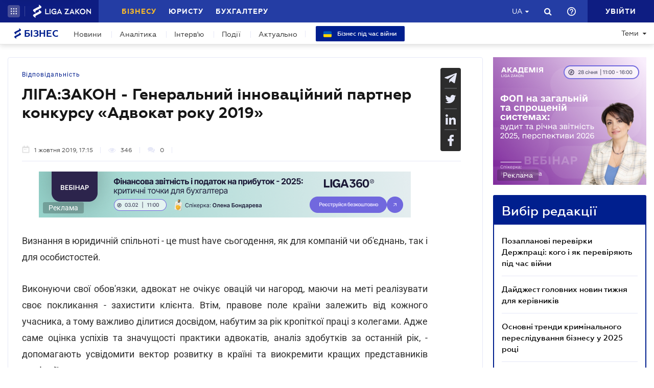

--- FILE ---
content_type: text/html; charset=utf-8
request_url: https://biz.ligazakon.net/news/189775_lgazakon---generalniy-nnovatsyniy-partner-konkursu-advokat-roku-2019
body_size: 22949
content:
<!DOCTYPE html>
<!-- VER v1.17 -->
<html>
<head>
    <meta http-equiv="Content-Type" content="text/html; charset=utf-8"/>
    <meta charset="utf-8" />
    <meta name="viewport" content="width=device-width, initial-scale=1.0">
    <meta name="description" content='Асоціація адвокатів України проводить Всеукраїнський незалежний публічний конкурс &#xAB;Адвокат року&#xBB; &#x27A4; Правила гри для бізнесу &#x27A4; Свіжі новини про бізнес в Україні &#x27A4; Думки експертів на biz.ligazakon.net'/>
    <meta name="keywords" content=''/>
    <title>ЛІГА:ЗАКОН - Генеральний інноваційний партнер конкурсу &#xAB;Адвокат року 2019&#xBB; | Бізнес</title>

    <!-- Browser icons -->
    <link rel="icon" type="image/png" sizes="16x16" href="/Content/_pics/favicon/favicon16.png">
    <link rel="icon" type="image/png" sizes="32x32" href="/Content/_pics/favicon/favicon32.png">
    <link rel="icon" type="image/png" sizes="96x96" href="/Content/_pics/favicon/favicon96.png">
    <link rel="icon" type="image/png" sizes="192x192" href="/Content/_pics/favicon/favicon192.png">
    <link rel="icon" type="image/png" sizes="194x194" href="/Content/_pics/favicon/favicon194.png">

    <!-- iOS Safari, Mac Safari, Android icons  -->
    <link rel="apple-touch-icon" sizes="57x57" href="/Content/_pics/favicon/favicon57.png">
    <link rel="apple-touch-icon" sizes="60x60" href="/Content/_pics/favicon/favicon60.png">
    <link rel="apple-touch-icon" sizes="72x72" href="/Content/_pics/favicon/favicon72.png">
    <link rel="apple-touch-icon" sizes="76x76" href="/Content/_pics/favicon/favicon76.png">
    <link rel="apple-touch-icon" sizes="114x114" href="/Content/_pics/favicon/favicon114.png">
    <link rel="apple-touch-icon" sizes="120x120" href="/Content/_pics/favicon/favicon120.png">
    <link rel="apple-touch-icon" sizes="144x144" href="/Content/_pics/favicon/favicon144.png">
    <link rel="apple-touch-icon" sizes="152x152" href="/Content/_pics/favicon/favicon152.png">
    <link rel="apple-touch-icon" sizes="180x180" href="/Content/_pics/favicon/favicon180.png">
    <meta name="apple-mobile-web-app-status-bar-style" content="#ffffff">

    <!-- Windows tiles -->
    <meta name="msapplication-square70x70logo" content="/Content/_pics/favicon/favicon70.png">
    <meta name="msapplication-square150x150logo" content="/Content/_pics/favicon/favicon150.png">
    <meta name="msapplication-square310x310logo" content="/Content/_pics/favicon/favicon310.png">
    <meta name="msapplication-wide310x150logo" content="/Content/_pics/favicon/favicon310x150.png">
    <meta name="msapplication-TileImage" content="/Content/_pics/favicon/favicon144.png">
    <meta name="msapplication-TileColor" content="#ffffff">
    <meta name="msapplication-navbutton-color" content="#ffffff">
    <meta name="theme-color" content="#ffffff"/>
    <meta name="msapplication-config" content="/Content/_pics/favicon/browserconfig.xml">

    <link rel="mask-icon" href="/Content/_pics/favicon/safari-pinned-tab.svg" color="#c2185b">

    <!-- Google Tag Manager -->
    <script>(function(w,d,s,l,i){w[l]=w[l]||[];w[l].push({'gtm.start':
    new Date().getTime(),event:'gtm.js'});var f=d.getElementsByTagName(s)[0],
    j=d.createElement(s),dl=l!='dataLayer'?'&l='+l:'';j.async=true;j.src=
    'https://www.googletagmanager.com/gtm.js?id='+i+dl;f.parentNode.insertBefore(j,f);
    })(window,document,'script','dataLayer','GTM-P6F8NPFX');</script>
    <!-- End Google Tag Manager -->

    <link rel="stylesheet" type="text/css" href="/Content/css/bootstrap.min.css"/>
    <link rel="stylesheet" type="text/css" href="/Content/css/slick/slick.css"/>
    <link rel="stylesheet" type="text/css" href="/Content/css/slick/slick-theme.css"/>
    <link rel="stylesheet" type="text/css" href="/Content/css/jquery.scrollbar.css"/>

    <script>
        var JurHeaderSolutionsFromTitle = 'JurHeaderSolutionsFromTitle';
        var isDebugMode = 'False';
        var lang = 'uk-UA';
    
        // LOCALIZATION
        
        // Single Page
        var errorWithRepeatMessage = 'Сталася помилка. Спробуйте ще раз';
        var showAll = 'Показати все';
        var hide = 'Згорнути';
        var imagePreviewShow = 'Збільшити зображення';
        var imagePreviewClose = 'Закрити';

        // Article Notes
        var moreByTopic = 'Більше по цій темі';
        var relatedReads = 'Читайте також';
        var oneEvent = 'Подія';
        var anotherByTopic = 'На цю ж тему';
        var inLZProducts = 'у продуктах ЛІГА:ЗАКОН';

        // Header Platforma
        var plaftormaHeaderRUShortLangTitle = 'Рос.';
        var plaftormaHeaderUAShortLAngTitle = 'Укр.';
        var PlatformaHeaderLogin = 'УВІЙТИ';
        var BizHeaderSolutionsFromTitle = 'Від';
        var BizHeaderSolutionsMonthShortTitle = 'міс';
        var BizHeaderSolutionsBuyTitle = 'Придбати';
        var BizHeaderSolutionsDetailTitle = 'Детальніше';
        var BizHeaderSolutionsGetTestTitle = 'ВЗЯТИ НА ТЕСТ';
        var platformaHeaderFavoriteFolderAddSuccess = 'Нову теку добавлено';
        var platformaHeaderFeedBackMessage = 'Повідомлення';
        var notificationTitle = 'Сповіщення';
        var requestToApi = 'https://api.ligazakon.net';
        var platformaDomain = 'https://ligazakon.net';
        var platformaHeaderGlobalMenuFunctionInWork = 'Функціонал у розробці';

        //Home
        var MainSubscribeTextGood1 = 'Дякуємо, за підписку!';
        var MainSubscribeTextGood2 = 'Чекайте на новини вже цього тижня на вашу електронну пошту';
        var MainSubscribeTextBad1 = 'Нажаль, щось пішло не так.';
        var MainSubscribeTextBad2 = 'Спробуйте ще раз декількома хвилинами пізніше';
        var MainEventTypeTitle = 'Подія';
        var WebinarTypeTitle = 'Вебінар';
        var MainPracticumTypeTitle = 'Практикум';
        var BizCalendarGoToEvent = 'Перейти до події';
        var BizCalendarGoToPracticum = 'Перейти до практикума';
        var BizCalendarPracticumLecturer = 'Спікер';
        var BizCalendarPracticumOnline = 'Онлайн';
        var BizCalendarPracticumOffline ='Офлайн';

        // Subscription
        var errorWithRepeatMessage = 'Сталася помилка. Спробуйте ще раз';
        var emailSubscriptionSuccess = 'Ви підписалися на розсилку новин від порталу Бізнес';
        var emailTooLong = 'Ваша поштова адреса має бути не більше 50 символів';
        var restrictedMailDomain = 'Поштова адреса має заборонений домен. Наш сайт не гарантує коректну роботу із ним';
        var incorrectEmailMessage = 'Будь ласка, перевірте чи правильний Ваш e-mail';

        // Calendar
        var eventTypeEvent = 'Подія';
        var eventTypePracticum = 'Практикум';
        var calendarPracticumReporter = 'Доповідач';
        var calendarDetailLink = 'Детальніше';

        //Social Promo Block
        var BizSocialNetworkPromoText = 'Читайте нас в соцмережах.';
        var BizSubcribePromoText = 'Підпишіться, щоб бути в курсі усіх бізнес-новин.';


        var upButtonTitle = 'UpButtonTitle';
    </script>

    <script src="https://code.jquery.com/jquery-3.6.0.min.js"></script>
    <script src="https://cdn.jsdelivr.net/npm/popper.js@1.16.1/dist/umd/popper.min.js" integrity="sha384-9/reFTGAW83EW2RDu2S0VKaIzap3H66lZH81PoYlFhbGU+6BZp6G7niu735Sk7lN" crossorigin="anonymous"></script>
    <script src="/js/lib/bootstrap.min.js"></script>
    <script defer src="/js/lib/slick.min.js"></script>
    <script defer src="/js/lib/moment/moment.min.js"></script>
    <script defer src="/js/lib/moment/moment_locale_ru.js"></script>
    <script defer src="/js/lib/moment/moment_locale_uk.js"></script>
    <script defer src="/js/lib/jquery.sticky-kit.min.js"></script>
    <script defer src="/js/lib/scroller.js"></script>
    <script defer src="/js/lib/scrollbar/jquery.scrollbar-edited.min.js"></script>

        <link href="/css/dist/main.min.css" rel="stylesheet" />
        <script defer src="/js/dist/SJS/localTranslate.min.js"></script>
        <script defer src="/js/dist/tooltipTranslate.min.js"></script>
        <script defer src="/js/dist/general.min.js"></script>
        <script defer src="/js/dist/SJS/general2.min.js"></script>
        <script defer src="/js/dist/siteMenu.min.js"></script>
        <script defer src="/js/dist/calendar.min.js"></script>
        <script defer src="/js/dist/SJS/checkMediaForMainPopup.min.js"></script>
        <script src="/js/dist/SJS/subscriptionModal.min.js"></script>
        <script async src="/js/dist/lzLakeEvents.min.js"></script>

    <script defer type='text/javascript' src='https://ads.ligazakon.net/adserver/www/delivery/spcjs.php?id=5'></script>
    <link rel="canonical" href='https://biz.ligazakon.net/news/189775_lgazakon---generalniy-nnovatsyniy-partner-konkursu-advokat-roku-2019'/>
	<meta property="og:title" content="ЛІГА:ЗАКОН - Генеральний інноваційний партнер конкурсу «Адвокат року 2019» | Бізнес"><meta property="og:type" content="article"><meta property="og:image" content="https://ligazakon.net/static_liga_net/IMAGES/advokat_001.jpg"><meta property="og:url" content="https://biz.ligazakon.net//news/189775_lgazakon---generalniy-nnovatsyniy-partner-konkursu-advokat-roku-2019"><meta property="og:description" content="Асоціація адвокатів України проводить Всеукраїнський незалежний публічний конкурс «Адвокат року» ➤ Правила гри для бізнесу ➤ Свіжі новини про бізнес в Україні ➤ Думки експертів на biz.ligazakon.net"><link rel="alternate" href="https://biz.ligazakon.net/ru/news/189775_lgazakon---generalniy-nnovatsyniy-partner-konkursu-advokat-roku-2019" hreflang="ru-ua" /><link rel ="alternate" href="https://biz.ligazakon.net/news/189775_lgazakon---generalniy-nnovatsyniy-partner-konkursu-advokat-roku-2019" hreflang="uk-ua" /><script type="application/ld+json">{"@context":"https://schema.org","@type":"NewsArticle","image":{"@type":"ImageObject","url":"https://ligazakon.net/static_liga_net/IMAGES/advokat_001.jpg","height":500,"width":800},"mainEntityOfPage":"https://biz.ligazakon.net//news/189775_lgazakon---generalniy-nnovatsyniy-partner-konkursu-advokat-roku-2019","author":{"@type":"Organization","name":"https://biz.ligazakon.net/"},"dateModified":"2019-10-01","datePublished":"2019-10-01","headline":"\u041B\u0406\u0413\u0410:\u0417\u0410\u041A\u041E\u041D - \u0413\u0435\u043D\u0435\u0440\u0430\u043B\u044C\u043D\u0438\u0439 \u0456\u043D\u043D\u043E\u0432\u0430\u0446\u0456\u0439\u043D\u0438\u0439 \u043F\u0430\u0440\u0442\u043D\u0435\u0440 \u043A\u043E\u043D\u043A\u0443\u0440\u0441\u0443 \u00AB\u0410\u0434\u0432\u043E\u043A\u0430\u0442 \u0440\u043E\u043A\u0443 2019\u00BB","publisher":{"@type":"Organization","name":"biz.ligazakon.net","url":"https://biz.ligazakon.net/","email":"Alexandra.Koznova@ligazakon.ua","logo":{"@type":"ImageObject","url":"https://biz.ligazakon.net/biz-seo.png","height":80,"width":600}}}</script>
</head>
<body lang="ua">

    <!-- Google Tag Manager (noscript) -->
    <noscript><iframe src="https://www.googletagmanager.com/ns.html?id=GTM-P6F8NPFX"
    height="0" width="0" style="display:none;visibility:hidden"></iframe></noscript>
    <!-- End Google Tag Manager (noscript) -->

    
<script>
    var lisenseAuthorized = false;
    var platformaAPIGlobal = 'https://api.ligazakon.net';
</script>
<section class="lz-header-main">
    <div class="container central_block">
        <div class="row">
            <div class="col col-md-auto header_left_block">
                <div class="all_solutions_block all_solutions_block_unauth d-flex">
                    <a class="all_solutions_btn dropdown-toggle"
                       href="#"
                       role="button"
                       id="basketDropdownMenuLink"
                       data-toggle="dropdown"
                       aria-haspopup="false"
                       aria-expanded="false">
                            <svg width="12" height="12" viewBox="0 0 12 12" fill="none" xmlns="http://www.w3.org/2000/svg" class="ico_open">
                                <circle class="circle" cx="1.29114" cy="1.29114" r="1.29114" fill="white"/>
                                <circle class="circle" cx="6.00012" cy="1.29114" r="1.29114" fill="white"/>
                                <circle class="circle" cx="10.7091" cy="1.29114" r="1.29114" fill="white"/>
                                <circle class="circle" cx="1.29114" cy="5.99988" r="1.29114" fill="white"/>
                                <circle class="circle" cx="1.29114" cy="10.7089" r="1.29114" fill="white"/>
                                <circle class="circle" cx="6.00012" cy="5.99988" r="1.29114" fill="white"/>
                                <circle class="circle" cx="6.00012" cy="10.7089" r="1.29114" fill="white"/>
                                <circle class="circle" cx="10.7091" cy="5.99988" r="1.29114" fill="white"/>
                                <circle class="circle" cx="10.7091" cy="10.7089" r="1.29114" fill="white"/>
                            </svg>

                            <svg width="12" height="12" viewBox="0 0 12 12" fill="none" xmlns="http://www.w3.org/2000/svg" class="ico_close">
                                <path class="ico_close_lines" d="M1.3335 1.33325L6.00016 5.99991M6.00016 5.99991L10.6668 10.6666M6.00016 5.99991L10.6668 1.33325M6.00016 5.99991L1.3335 10.6666" stroke="white" stroke-width="1.5" stroke-linecap="round" stroke-linejoin="round"/>
                            </svg>
                    </a>
                    <div class="dropdown-menu dropdown-menu-right dropdown-menu_basket" aria-labelledby="productsDropdownMenuLink">
                        <div class="common-dropdown-menu">
                            <div class="common-dropdown-menu__title">ПЛАТФОРМА ЛІГА:ЗАКОН</div>
                            <div class="common-dropdown-menu__list">
                                <a href="http://www.ligazakon.ua/prices/complete/Price_LZ.pdf" target="_blank" class="single-item">
                                    <img src="/Content/_pics/platformaHeaderImage/price.png" class="single-icon">
                                    <span class="single-text">Повний прайс</span>
                                </a>
                                <a href="https://store.ligazakon.net" target="_blank" class="single-item">
                                    <i class="fa fa-check-square"></i>
                                    <span class="single-text">Обрати оптимальне рішення</span>
                                </a>
                            </div>
                        </div>
                        <a href="https://store.ligazakon.net" target="_blank" class="show-all">
                            <div class="show-all__text">УСІ РІШЕННЯ</div>
                            <i class="fa fa-arrow-right"></i>
                        </a>
                    </div>
                </div>

                <a class="platform_link" href="https://ligazakon.net/" target="_blank">
                    <img alt="Liga:Zakon" src="/Content/_pics/logo_un.png">
                </a>
            </div>
            <div class="col d-none d-lg-block header_central_block">
                <div class="main_menu_links_block d-none d-lg-block">
                    <a class="main_menu_link active" href="/" id="lz_biz_link">Бізнесу</a>
                    <a class="main_menu_link" href="https://jurliga.ligazakon.net/" target="_blank" id="lz_jur_link">Юристу</a>
                    <a class="main_menu_link" href="https://buh.ligazakon.net/" target="_blank" id="lz_buh_link">Бухгалтеру</a>

                </div>
                <div class="search_block">
                    <i class="fa fa-search search_button call_search"></i>
                </div>
                <div class="d-block lang_dropdown">
                    <a class="dropdown-toggle lang_dropdown_link" href="#" role="button" id="langDropdownMenuLink"
                       data-toggle="dropdown" aria-haspopup="true" aria-expanded="false"></a>
                    <div class="dropdown-menu dropdown-menu-right" aria-labelledby="langDropdownMenuLink">
                        <a class="dropdown-item lang_item_ru" href='https://biz.ligazakon.net/ru/news/189775_lgazakon---generalniy-nnovatsyniy-partner-konkursu-advokat-roku-2019'>Російська</a>
                        <a class="dropdown-item lang_item_ua" href='https://biz.ligazakon.net/news/189775_lgazakon---generalniy-nnovatsyniy-partner-konkursu-advokat-roku-2019'>Українська</a>
                    </div>
                </div>
            </div>
            

            <div class="col-12 col-md search_bar">
                <form id="header_search_form" data-platform-host='https://ligazakon.net'>
                    <input class="header_search_input" type="text"
                           placeholder='Пошук по всій платформі ЛІГА:ЗАКОН'>
                    <a class="header_search_submit">
                        <i class="fa fa-search search_button"></i>
                    </a>
                    <input class="submit_hidden" type="submit">
                </form>
            </div>

            <div class="col col-lg-auto header_right_block">
                <div class="d-block d-lg-none lang_dropdown">
                    <a class="dropdown-toggle lang_dropdown_link" href="#" role="button" id="langDropdownMenuLink"
                       data-toggle="dropdown" aria-haspopup="true" aria-expanded="false"></a>
                    <div class="dropdown-menu dropdown-menu-right" aria-labelledby="langDropdownMenuLink">
                        <a class="dropdown-item lang_item_ru" href='https://biz.ligazakon.net/ru/news/189775_lgazakon---generalniy-nnovatsyniy-partner-konkursu-advokat-roku-2019'>Російська</a>
                        <a class="dropdown-item lang_item_ua" href='https://biz.ligazakon.net/news/189775_lgazakon---generalniy-nnovatsyniy-partner-konkursu-advokat-roku-2019'>Українська</a>
                    </div>
                </div>

                <div class="search_block">
                    <i class="fa fa-search search_button call_search"></i>
                </div>

                <div class="help_block help_dropdown">
                    <a
                        class="help_dropdown_link dropdown-toggle"
                        href="#"
                        role="button"
                        id="dropDownMenuHelp"
                        data-toggle="dropdown"
                        aria-haspopup="true"
                        aria-expanded="false"
                    >
                        <svg width="17" height="17" viewBox="0 0 20 20" fill="none" xmlns="http://www.w3.org/2000/svg">
                            <path d="M9 16H11V14H9V16ZM10 0C4.48 0 0 4.48 0 10C0 15.52 4.48 20 10 20C15.52 20 20 15.52 20 10C20 4.48 15.52 0 10 0ZM10 18C5.59 18 2 14.41 2 10C2 5.59 5.59 2 10 2C14.41 2 18 5.59 18 10C18 14.41 14.41 18 10 18ZM10 4C7.79 4 6 5.79 6 8H8C8 6.9 8.9 6 10 6C11.1 6 12 6.9 12 8C12 10 9 9.75 9 13H11C11 10.75 14 10.5 14 8C14 5.79 12.21 4 10 4Z" fill="white"/>
                        </svg>
                    </a>
                    <div class="dropdown-menu dropdown-menu_help dropdown-menu-right" aria-labelledby="dropDownMenuHelp">
                        <div class="help_block_wrap">
                            <div class="help_block_title"><b>Технічна підтримка</b></div>
                            <p><a href="mailto:support@ligazakon.ua">support@ligazakon.ua</a></p>
                            <p><a href="tel:0-800-210-103">0-800-210-103</a></p>

                            <div class="help_block_title help_block_title_t2">Чат-бот</div>
                        </div>
                        <div class="help_block_items">
                            <div class="help_block_item" data-link="https://ligazakon.net/telegram">
                                <svg width="41" height="40" viewBox="0 0 41 40" fill="none" xmlns="http://www.w3.org/2000/svg">
                                    <ellipse cx="20.5707" cy="20" rx="19.8939" ry="20" fill="#0088CC"/>
                                    <path d="M9.97775 20.3741L14.5515 22.0886L16.3344 27.8557C16.4119 28.2454 16.8771 28.3233 17.1871 28.0895L19.7453 25.9853C19.9779 25.7515 20.3655 25.7515 20.6755 25.9853L25.2492 29.3364C25.5593 29.5702 26.0244 29.4144 26.102 29.0247L29.5128 12.6587C29.5904 12.269 29.2028 11.8793 28.8152 12.0352L9.97775 19.3609C9.51263 19.5168 9.51263 20.2182 9.97775 20.3741ZM16.1019 21.2313L25.0942 15.6981C25.2492 15.6201 25.4043 15.8539 25.2492 15.9319L17.8848 22.868C17.6523 23.1018 17.4197 23.4135 17.4197 23.8032L17.1871 25.6736C17.1871 25.9074 16.7995 25.9853 16.722 25.6736L15.7918 22.2445C15.5592 21.8548 15.7143 21.3872 16.1019 21.2313Z" fill="white"/>
                                </svg>
                            </div>
                            <div class="help_block_item" data-link="https://ligazakon.net/viber">
                                <svg width="40" height="40" viewBox="0 0 40 40" fill="none" xmlns="http://www.w3.org/2000/svg">
                                    <ellipse cx="19.8939" cy="20" rx="19.8939" ry="20" fill="#665CAC"/>
                                    <path d="M26.115 10.5459C22.3237 9.81803 18.3865 9.81803 14.5952 10.5459C12.9183 10.9099 10.804 12.9479 10.4394 14.5493C9.78322 17.6792 9.78322 20.8819 10.4394 24.0118C10.8769 25.6131 12.9912 27.6512 14.5952 28.0152C14.6682 28.0152 14.7411 28.0879 14.7411 28.1607V32.7464C14.7411 32.9648 15.0327 33.1103 15.1785 32.892L17.3658 30.6355C17.3658 30.6355 19.1156 28.8158 19.4073 28.5247C19.4073 28.5247 19.4802 28.4519 19.5531 28.4519C21.7404 28.5247 24.0006 28.3063 26.1879 27.9424C27.8648 27.5784 29.9792 25.5403 30.3437 23.939C30.9999 20.8091 30.9999 17.6064 30.3437 14.4765C29.9063 12.9479 27.7919 10.9099 26.115 10.5459ZM26.1879 24.2302C25.8233 24.958 25.3859 25.5403 24.6568 25.9043C24.438 25.9771 24.2193 26.0499 24.0006 26.1227C23.7089 26.0499 23.4902 25.9771 23.2715 25.9043C20.9384 24.958 18.7511 23.6478 17.0013 21.7553C16.0534 20.6635 15.2514 19.4261 14.5952 18.1159C14.3036 17.4608 14.012 16.8785 13.7932 16.2234C13.5745 15.6411 13.9391 15.0588 14.3036 14.6221C14.6682 14.1853 15.1056 13.8942 15.616 13.6758C15.9805 13.4575 16.3451 13.603 16.6367 13.8942C17.22 14.6221 17.8033 15.35 18.2407 16.1506C18.5324 16.6601 18.4595 17.2425 17.9491 17.6064C17.8033 17.6792 17.7304 17.752 17.5845 17.8976C17.5116 17.9703 17.3658 18.0431 17.2929 18.1887C17.1471 18.4071 17.1471 18.6254 17.22 18.8438C17.8033 20.5179 18.8969 21.8281 20.5738 22.556C20.8655 22.7016 21.0842 22.7744 21.4488 22.7744C21.9591 22.7016 22.1778 22.1193 22.5424 21.8281C22.9069 21.537 23.3444 21.537 23.7819 21.7553C24.1464 21.9737 24.5109 22.2649 24.9484 22.556C25.313 22.8472 25.6775 23.0655 26.0421 23.3567C26.2608 23.5023 26.3337 23.8662 26.1879 24.2302ZM23.1257 18.771C22.9798 18.771 23.0528 18.771 23.1257 18.771C22.834 18.771 22.7611 18.6254 22.6882 18.4071C22.6882 18.2615 22.6882 18.0431 22.6153 17.8976C22.5424 17.6064 22.3966 17.3152 22.1049 17.0969C21.9591 17.0241 21.8133 16.9513 21.6675 16.8785C21.4487 16.8057 21.3029 16.8057 21.0842 16.8057C20.8655 16.7329 20.7926 16.5874 20.7926 16.369C20.7926 16.2234 21.0113 16.0778 21.1571 16.0778C22.3237 16.1506 23.1986 16.8057 23.3444 18.1887C23.3444 18.2615 23.3444 18.4071 23.3444 18.4799C23.3444 18.6254 23.2715 18.771 23.1257 18.771ZM22.3966 15.5683C22.032 15.4227 21.6675 15.2772 21.23 15.2044C21.0842 15.2044 20.8655 15.1316 20.7197 15.1316C20.5009 15.1316 20.3551 14.986 20.428 14.7676C20.428 14.5493 20.5738 14.4037 20.7926 14.4765C21.5217 14.5493 22.1778 14.6949 22.834 14.986C24.1464 15.6411 24.8755 16.7329 25.0942 18.1887C25.0942 18.2615 25.0942 18.3343 25.0942 18.4071C25.0942 18.5526 25.0942 18.6982 25.0942 18.9166C25.0942 18.9894 25.0942 19.0622 25.0942 19.135C25.0213 19.4261 24.511 19.4989 24.438 19.135C24.438 19.0622 24.3651 18.9166 24.3651 18.8438C24.3651 18.1887 24.2193 17.5336 23.9277 16.9513C23.4902 16.2962 22.9798 15.8595 22.3966 15.5683ZM26.3337 19.9356C26.115 19.9356 25.9691 19.7173 25.9691 19.4989C25.9691 19.0622 25.8962 18.6254 25.8233 18.1887C25.5317 15.8595 23.636 13.967 21.3758 13.603C21.0113 13.5302 20.6467 13.5302 20.3551 13.4575C20.1364 13.4575 19.8447 13.4575 19.7718 13.1663C19.6989 12.9479 19.9176 12.7296 20.1364 12.7296C20.2093 12.7296 20.2822 12.7296 20.2822 12.7296C23.2715 12.8024 20.428 12.7296 20.2822 12.7296C23.3444 12.8024 25.8962 14.8404 26.4066 17.8976C26.4795 18.4071 26.5524 18.9166 26.5524 19.4989C26.6982 19.7173 26.5524 19.9356 26.3337 19.9356Z" fill="white"/>
                                </svg>
                            </div>
                            <div class="help_block_item" data-link="https://ligazakon.net/fb">
                                <svg _ngcontent-bup-c29="" fill="none" height="40" viewBox="0 0 40 40" width="40" xmlns="http://www.w3.org/2000/svg">
                                    <circle _ngcontent-bup-c29="" cx="20" cy="20" fill="#4E6297" r="20"></circle>
                                    <path _ngcontent-bup-c29="" d="M29 13.8186C29 12.3212 27.6788 11 26.1813 11H14.8186C13.3212 11 12 12.3212 12 13.8186V25.1813C12 26.6787 13.3212 28 14.8186 28H20.544V21.5699H18.4301V18.7513H20.544V17.6062C20.544 15.6684 21.9534 13.9948 23.715 13.9948H26.0052V16.8135H23.715C23.4508 16.8135 23.1865 17.0777 23.1865 17.6062V18.7513H26.0052V21.5699H23.1865V28H26.1813C27.6788 28 29 26.6787 29 25.1813V13.8186Z" fill="white"></path>
                                </svg>
                            </div>
                        </div>
                    </div>
                </div>               

                <div class="enter_link_container">
                    <a class="enter-link" href="https://auth.ligazakon.net?referer=https://biz.ligazakon.net/news/189775_lgazakon---generalniy-nnovatsyniy-partner-konkursu-advokat-roku-2019" rel="nofollow">
                        <i class="fa fa-sign-in" aria-hidden="true"></i>
                        <span>УВІЙТИ</span>
                    </a>
                </div>
            </div>
        </div>
    </div>
    <div class="bg_fade"></div>
</section>
        <script defer src="/js/dist/headerJS/headerPlatformaUnAuth.min.js"></script>


<div class="modal fade" id="favorite-modal" tabindex="-1" role="dialog">
    <div class="modal-dialog" role="document">
        <div class="modal-content">
            <div class="modal-header">
                Додавання в Обране
                <button type="button" class="close" data-dismiss="modal" aria-label="Close">
                    <i class="fa fa-close"></i>
                </button>
            </div>
            <form class="favorite-form" novalidate>
                <div class="modal-body">
                   <div class="favorite-title-block">
                       <img class="favicon" src="/Content/_pics/favicon/favicon16.png" alt="icon">
                       <textarea name="favorite-title" id="favorite-title" maxlength="250" placeholder='Введіть назву посилання'></textarea>
                       <div class="fake-textarea-title"></div>
                   </div>
                    <div class="favorite-comment-block">
                        <textarea name="favorite-comment" id="favorite-comment" maxlength="700" placeholder='Опис/Коментар'></textarea>
                    </div>
                    <div class="favorite-search-input">
                        <label for="favorite-search" class="fa fa-search"></label>
                        <input type="text" placeholder='Пошук папки' id="favorite-search" name="favorite-search" submit-folder-id="0">
                    </div>
                    <div class="favorite-folder-block">
                        <ul class="favorite-folder-list">
                            <li id="folder-container" class="single-folder" folder-id="0">
                                <div class="for-folder-hover"></div>
                                <span class="folder-root-text text">МОЇ ПАПКИ</span>
                                <span class="folderIndicator">
                                    <svg data-name="Layer 1" id="root-folder-icon" viewBox="0 0 16 12" xmlns="http://www.w3.org/2000/svg">
                                    <defs>
                                        <style>.clssss-1{opacity:1; fill: #303f9f}</style>
                                    </defs>
                                    <title>folders</title>
                                    <path class="clssss-1" d="M14.5,2a1.44,1.44,0,0,1,1.06.44A1.44,1.44,0,0,1,16,3.5v7A1.5,1.5,0,0,1,14.5,12H1.5a1.44,1.44,0,0,1-1.06-.44A1.44,1.44,0,0,1,0,10.5v-9A1.44,1.44,0,0,1,.44.44,1.44,1.44,0,0,1,1.5,0h5l2,2Zm-.19,8.5a.21.21,0,0,0,.19-.19V3.69a.21.21,0,0,0-.19-.19H7.88l-2-2H1.69a.21.21,0,0,0-.19.19v8.62a.21.21,0,0,0,.19.19Z"></path>
                                </svg>
                                </span>
                                <i class="arrow-folder fa fa-chevron-down"></i>
                                <span class="createFolder" id="forInsertRecurtion" folderid="0"><svg data-name="Layer 1" id="add_folder_svg" viewBox="0 0 22 18" xmlns="http://www.w3.org/2000/svg">
                                    <defs>
                                    <style>.add-folder-icon { fill: #ffbe26;}</style>
                                    </defs>
                                    <title>add_folder</title>
                                    <path class="add-folder-icon" d="M21.34,3.66A2.14,2.14,0,0,0,19.75,3h-8l-3-3H2.25A2.14,2.14,0,0,0,.66.66,2.14,2.14,0,0,0,0,2.25v13.5a2.14,2.14,0,0,0,.66,1.59A2.14,2.14,0,0,0,2.25,18h17.5A2.25,2.25,0,0,0,22,15.75V5.25A2.14,2.14,0,0,0,21.34,3.66ZM15,9.57v2H12v3H10v-3H7v-2h3v-3h2v3Z"></path>
                                    </svg>
                                </span>
                                <div class="folder-hover"></div>
                            </li>

                        </ul>
                        <div class="favorite-folder-loader-block show">
                            <div class="loader"></div>
                        </div>
                    </div>
                    <div class="favorite-search-block hidden-search-block">

                    </div>
                </div>
                <div class="modal-footer">
                    <button type="button" class="close close_favorite_modal" data-dismiss="modal" aria-label="Close"><span class="close_favorite_modal__text">Скасувати</span></button>
                    <button type="submit" class="submit_favorite_modal"><span class="submit_favorite_modal__text">Додати</span> <div class="submit-loader-wrapper"><span class="loader"></span></div></button>
                </div>
            </form>
        </div>
    </div>
</div>

<div class="modal fade" tabindex="-1" role="dialog" style="" id="bigtable">
    <div class="modal-dialog" role="document">
        <div class="modal-content">
            <button type="button" class="close" data-dismiss="modal" aria-label="Close"></button>
            <div class="modal-body"></div>
        </div>
    </div>
</div>

<div class="wrap_popout_previewphoto"></div>

<div class="push-modal close">
    <div class="push-modal_text"></div>
</div>

<script>
    var platformHost = 'https://ligazakon.net';
    var platformaHeaderFeedBackErrorMessage = 'На сервері виникла помилка. Додаток тимчасово недоступний, спробуйте повторити дію пізніше';
    var platformaHeaderFavoriteItemAddSuccess = 'Сторінку додано до Обраного ';
    var platformaHeaderMyBookmarks = 'Мої закладки';
    var platformaHeaderFavoriteSelectFolderPls = 'Оберіть теку';
    var notificationTitle = 'Сповіщення';
    var platformaHeaderFeedBackMessage = 'Повідомлення';
    var lzUserAuthorized = 'False';
</script>

    <section class="main_menu_section">
    <div class="container central_block">



        <div class="main_menu main_menu_wide d-xs-flex">
            <div class="menu_logo_block">
                <a href="https://biz.ligazakon.net/">
                    <div class="menu_logo_title">
                        <svg width="14" height="21" viewBox="0 0 14 21" fill="none" xmlns="http://www.w3.org/2000/svg">
                            <path d="M12.329 2.30378C11.6019 1.7184 9.38999 0 9.38999 0V3.13008C9.38999 3.13008 2.5415 6.67912 1.46701 7.22724C-0.0670769 8.01001 -0.58231 9.38976 0.819705 10.5189C1.54684 11.1043 3.75871 12.8227 3.75871 12.8227V9.69261C3.75871 9.69261 10.6072 6.14357 11.6817 5.59544C13.2158 4.81268 13.731 3.43293 12.329 2.30378V2.30378Z" fill="#001F8E"/>
                            <path d="M12.329 10.4809C11.6019 9.89552 9.38999 8.17712 9.38999 8.17712V11.3072C9.38999 11.3072 2.5415 14.8562 1.46701 15.4044C-0.0670769 16.1871 -0.58231 17.5669 0.819705 18.696C1.54684 19.2814 3.75871 20.9998 3.75871 20.9998V17.8697C3.75871 17.8697 10.6067 14.3207 11.6812 13.7726C13.2153 12.9898 13.7305 11.6101 12.3285 10.4809H12.329Z" fill="#001F8E"/>
                        </svg>  
                        Бізнес
                    </div>
                </a>
            </div>

            <nav class="menu_nav_block">
                <a class="menu_nav_item active" href='https://biz.ligazakon.net/news'>Новини</a>
                <a class="menu_nav_item" href='https://biz.ligazakon.net/analitycs'><span></span>Аналітика</a>
                <a class="menu_nav_item" href='https://biz.ligazakon.net/interview'><span></span>Інтерв'ю</a>
                <a class="menu_nav_item" href='https://biz.ligazakon.net/events'><span></span>Події</a>
                <a class="menu_nav_item" href='https://biz.ligazakon.net/aktualno'><span></span>Актуально</a>
                <a href="https://biz.ligazakon.net/aktualno/11677_bznes-pd-chas-vyni-dopovnyutsya" class="menu_warnews_btn pc_btn">
                    <svg width="16" height="16" viewBox="0 0 16 16" fill="none" xmlns="http://www.w3.org/2000/svg">
                        <g clip-path="url(#clip0_7_111)">
                        <path d="M14.2222 2.22217H1.77778C1.30628 2.22217 0.854097 2.40947 0.520699 2.74287C0.187301 3.07626 0 3.52845 0 3.99995L0 7.99995H16V3.99995C16 3.52845 15.8127 3.07626 15.4793 2.74287C15.1459 2.40947 14.6937 2.22217 14.2222 2.22217Z" fill="#005BBB"/>
                        <path d="M16 12C16 12.4715 15.8127 12.9237 15.4793 13.2571C15.1459 13.5905 14.6937 13.7778 14.2222 13.7778H1.77778C1.30628 13.7778 0.854097 13.5905 0.520699 13.2571C0.187301 12.9237 0 12.4715 0 12V8H16V12Z" fill="#FFD500"/>
                        </g>
                        <defs>
                        <clipPath id="clip0_7_111">
                        <rect width="16" height="16" fill="white"/>
                        </clipPath>
                        </defs>
                    </svg>
                    Бізнес під час війни
                </a> 
            </nav>
            <div class="menu_tags_block">
                <div class="tags_category tags_industries_block">
                    <a class="dropdown-toggle tags_category_button" href="#" id="dropdownMenuLinkIndustries" data-toggle="dropdown" data-display="static" aria-haspopup="true" aria-expanded="false">Теми<i class="fa fa-caret-down"></i></a>
                    <div class="dropdown-menu dropdown-menu-right" aria-labelledby="dropdownMenuLinkIndustries" id="dropdownMenuLinkIndustries_list">
                        <ul>
                                <li><a class="dropdown-item" href="/temy/podatky">Податки</a></li>
                                <li><a class="dropdown-item" href="/temy/mighnarodni_vidnisyny">Міжнародні відносини</a></li>
                                <li><a class="dropdown-item" href="/temy/korporatyvne-pravo-mna">Корпоративне право/M&amp;A</a></li>
                                <li><a class="dropdown-item" href="/temy/sudova-praktyka">Судова практика</a></li>
                                <li><a class="dropdown-item" href="/temy/tsinni-papery-ta-fondovyj-rynok">Цінні папери та фондовий ринок</a></li>
                                <li><a class="dropdown-item" href="/temy/perevirky">Перевірки</a></li>
                                <li><a class="dropdown-item" href="/temy/organizacija-dijalnosti-i-licenzuvannya">Організація діяльності і ліцензування</a></li>
                                <li><a class="dropdown-item" href="/temy/financy">Фінанси</a></li>
                                <li><a class="dropdown-item" href="/temy/bezpeka">Безпека</a></li>
                                <li><a class="dropdown-item" href="/temy/personal">Персонал</a></li>
                                <li><a class="dropdown-item" href="/temy/vidpovidalnist">Відповідальність</a></li>
                                <li><a class="dropdown-item" href="/temy/dogovirni_vidnosyny">Договірні відносини</a></li>
                                <li><a class="dropdown-item" href="/temy/derzhzakupivli">Держзакупівлі</a></li>
                                <li><a class="dropdown-item" href="/temy/marketing_reklama">Маркетинг, реклама</a></li>
                                <li><a class="dropdown-item" href="/temy/pensii_i_socvyplaty">Пенсії і соцвиплати</a></li>
                                <li><a class="dropdown-item" href="/temy/licenzuvannya">Ліцензування</a></li>
                                <li><a class="dropdown-item" href="/temy/oborona-ta-bezpeka-derzhavy">Оборона та безпека держави</a></li>
                                <li><a class="dropdown-item" href="/temy/GhKG">ЖКГ</a></li>
                                <li><a class="dropdown-item" href="/temy/bankrutstvo-ta-restrukturizatsiya">Банкрутство та реструктуризація</a></li>
                                <li><a class="dropdown-item" href="/temy/intelektualna-vlasnist">Інтелектуальна власність</a></li>
                                <li><a class="dropdown-item" href="/temy/derghava_bujdghet">Держава, бюджет</a></li>
                                <li><a class="dropdown-item" href="/temy/bezpeka-biznesu">Безпека бізнесу</a></li>
                                <li><a class="dropdown-item" href="/temy/prirodni_resursy">Природні ресурси</a></li>
                                <li><a class="dropdown-item" href="/temy/complaens">Комплаєнс</a></li>
                                <li><a class="dropdown-item" href="/temy/mytnycja_i_ZED">ЗЕД</a></li>
                                <li><a class="dropdown-item" href="/temy/galuzi">Галузі</a></li>
                                <li><a class="dropdown-item" href="/temy/zemlya-i-nedvizhimost">Земля та нерухомість</a></li>
                                <li><a class="dropdown-item" href="/temy/nepidkontrolns-terytoriyi">Непідконтрольні території</a></li>
                                <li><a class="dropdown-item" href="/temy/vlasnist_orenda">Власність, оренда</a></li>
                        </ul>
                    </div>
                </div>
            </div>
            <div class="menu_right_breakpoint"></div>
            <a href="https://biz.ligazakon.net/aktualno/11677_bznes-pd-chas-vyni-dopovnyutsya" class="menu_warnews_btn pl_btn">
                <svg width="16" height="16" viewBox="0 0 16 16" fill="none" xmlns="http://www.w3.org/2000/svg">
                    <g clip-path="url(#clip0_7_111)">
                    <path d="M14.2222 2.22217H1.77778C1.30628 2.22217 0.854097 2.40947 0.520699 2.74287C0.187301 3.07626 0 3.52845 0 3.99995L0 7.99995H16V3.99995C16 3.52845 15.8127 3.07626 15.4793 2.74287C15.1459 2.40947 14.6937 2.22217 14.2222 2.22217Z" fill="#005BBB"/>
                    <path d="M16 12C16 12.4715 15.8127 12.9237 15.4793 13.2571C15.1459 13.5905 14.6937 13.7778 14.2222 13.7778H1.77778C1.30628 13.7778 0.854097 13.5905 0.520699 13.2571C0.187301 12.9237 0 12.4715 0 12V8H16V12Z" fill="#FFD500"/>
                    </g>
                    <defs>
                    <clipPath id="clip0_7_111">
                    <rect width="16" height="16" fill="white"/>
                    </clipPath>
                    </defs>
                </svg>
                Бізнес під час війни
            </a>
            <div class="menu_nav_dropdown menu_nav_dropdown_mobile d-xl-none d-block">
                <a class="dropdown-toggle menu_nav_dropdown_link" href="#" id="dropdownMenuNavMob" data-toggle="dropdown" data-display="static" aria-haspopup="true" aria-expanded="false" data-reference="parent">
                    <span></span>
                </a> 
                <div class="dropdown-menu" aria-labelledby="dropdownMenuNavMob">
                    <div class="dropdown_menu_nav_block">
                        <a class="menu_nav_item dropdown_menu_nav_item" href='https://biz.ligazakon.net/news'>Новини</a>
                        <a class="menu_nav_item dropdown_menu_nav_item" href='https://biz.ligazakon.net/analitycs'><span></span>Аналітика</a>
                        <a class="menu_nav_item dropdown_menu_nav_item" href='https://biz.ligazakon.net/interview'><span></span>Інтерв'ю</a>
                        <a class="menu_nav_item dropdown_menu_nav_item" href='https://biz.ligazakon.net/events'><span></span>Події</a>
                        <a class="menu_nav_item dropdown_menu_nav_item" href='https://biz.ligazakon.net/aktualno'><span></span>Актуально</a>
                        <div class="menu_warnews_btn_wrap">
                            <a href="https://biz.ligazakon.net/aktualno/11677_bznes-pd-chas-vyni-dopovnyutsya" class="menu_warnews_btn mob_btn">
                                <svg width="16" height="16" viewBox="0 0 16 16" fill="none" xmlns="http://www.w3.org/2000/svg">
                                    <g clip-path="url(#clip0_7_111)">
                                    <path d="M14.2222 2.22217H1.77778C1.30628 2.22217 0.854097 2.40947 0.520699 2.74287C0.187301 3.07626 0 3.52845 0 3.99995L0 7.99995H16V3.99995C16 3.52845 15.8127 3.07626 15.4793 2.74287C15.1459 2.40947 14.6937 2.22217 14.2222 2.22217Z" fill="#005BBB"/>
                                    <path d="M16 12C16 12.4715 15.8127 12.9237 15.4793 13.2571C15.1459 13.5905 14.6937 13.7778 14.2222 13.7778H1.77778C1.30628 13.7778 0.854097 13.5905 0.520699 13.2571C0.187301 12.9237 0 12.4715 0 12V8H16V12Z" fill="#FFD500"/>
                                    </g>
                                    <defs>
                                    <clipPath id="clip0_7_111">
                                    <rect width="16" height="16" fill="white"/>
                                    </clipPath>
                                    </defs>
                                </svg>
                                Бізнес під час війни
                            </a>
                        </div>
                    </div>

                    <div class="accordion" id="dropdown_menu_accordion_mob">
                        <div class="card">
                            <div class="accordion_card_header" id="dropdown_menu_topics">
                                <a class="collapsed" href="javascript:void(0);" data-toggle="collapse" data-target="#collapseTopics" aria-expanded="false" aria-controls="collapseTopics">
                                    Теми
                                </a>
                            </div>
                            <div id="collapseTopics" class="collapse" aria-labelledby="dropdown_menu_topics" data-parent="#dropdown_menu_accordion_mob">
                                <div class="card-body">
                                        <a class="dropdown-item" href="/temy/podatky">Податки</a>
                                        <a class="dropdown-item" href="/temy/mighnarodni_vidnisyny">Міжнародні відносини</a>
                                        <a class="dropdown-item" href="/temy/korporatyvne-pravo-mna">Корпоративне право/M&amp;A</a>
                                        <a class="dropdown-item" href="/temy/sudova-praktyka">Судова практика</a>
                                        <a class="dropdown-item" href="/temy/tsinni-papery-ta-fondovyj-rynok">Цінні папери та фондовий ринок</a>
                                        <a class="dropdown-item" href="/temy/perevirky">Перевірки</a>
                                        <a class="dropdown-item" href="/temy/organizacija-dijalnosti-i-licenzuvannya">Організація діяльності і ліцензування</a>
                                        <a class="dropdown-item" href="/temy/financy">Фінанси</a>
                                        <a class="dropdown-item" href="/temy/bezpeka">Безпека</a>
                                        <a class="dropdown-item" href="/temy/personal">Персонал</a>
                                        <a class="dropdown-item" href="/temy/vidpovidalnist">Відповідальність</a>
                                        <a class="dropdown-item" href="/temy/dogovirni_vidnosyny">Договірні відносини</a>
                                        <a class="dropdown-item" href="/temy/derzhzakupivli">Держзакупівлі</a>
                                        <a class="dropdown-item" href="/temy/marketing_reklama">Маркетинг, реклама</a>
                                        <a class="dropdown-item" href="/temy/pensii_i_socvyplaty">Пенсії і соцвиплати</a>
                                        <a class="dropdown-item" href="/temy/licenzuvannya">Ліцензування</a>
                                        <a class="dropdown-item" href="/temy/oborona-ta-bezpeka-derzhavy">Оборона та безпека держави</a>
                                        <a class="dropdown-item" href="/temy/GhKG">ЖКГ</a>
                                        <a class="dropdown-item" href="/temy/bankrutstvo-ta-restrukturizatsiya">Банкрутство та реструктуризація</a>
                                        <a class="dropdown-item" href="/temy/intelektualna-vlasnist">Інтелектуальна власність</a>
                                        <a class="dropdown-item" href="/temy/derghava_bujdghet">Держава, бюджет</a>
                                        <a class="dropdown-item" href="/temy/bezpeka-biznesu">Безпека бізнесу</a>
                                        <a class="dropdown-item" href="/temy/prirodni_resursy">Природні ресурси</a>
                                        <a class="dropdown-item" href="/temy/complaens">Комплаєнс</a>
                                        <a class="dropdown-item" href="/temy/mytnycja_i_ZED">ЗЕД</a>
                                        <a class="dropdown-item" href="/temy/galuzi">Галузі</a>
                                        <a class="dropdown-item" href="/temy/zemlya-i-nedvizhimost">Земля та нерухомість</a>
                                        <a class="dropdown-item" href="/temy/nepidkontrolns-terytoriyi">Непідконтрольні території</a>
                                        <a class="dropdown-item" href="/temy/vlasnist_orenda">Власність, оренда</a>
                                </div>
                            </div>
                        </div>
                    </div>
                </div>
            </div>
        </div>



        <div class="main_menu main_menu_mobile d-sm-none d-xs-flex d-none">
            
            <div class="menu_logo_block">
                <a href="https://biz.ligazakon.net/">
                    <div class="menu_logo_title">
                        <svg width="14" height="21" viewBox="0 0 14 21" fill="none" xmlns="http://www.w3.org/2000/svg">
                            <path d="M12.329 2.30378C11.6019 1.7184 9.38999 0 9.38999 0V3.13008C9.38999 3.13008 2.5415 6.67912 1.46701 7.22724C-0.0670769 8.01001 -0.58231 9.38976 0.819705 10.5189C1.54684 11.1043 3.75871 12.8227 3.75871 12.8227V9.69261C3.75871 9.69261 10.6072 6.14357 11.6817 5.59544C13.2158 4.81268 13.731 3.43293 12.329 2.30378V2.30378Z" fill="#001F8E"/>
                            <path d="M12.329 10.4809C11.6019 9.89552 9.38999 8.17712 9.38999 8.17712V11.3072C9.38999 11.3072 2.5415 14.8562 1.46701 15.4044C-0.0670769 16.1871 -0.58231 17.5669 0.819705 18.696C1.54684 19.2814 3.75871 20.9998 3.75871 20.9998V17.8697C3.75871 17.8697 10.6067 14.3207 11.6812 13.7726C13.2153 12.9898 13.7305 11.6101 12.3285 10.4809H12.329Z" fill="#001F8E"/>
                        </svg>  
                        Бізнес
                    </div>
                </a>
            </div>

            <div class="menu_nav_dropdown">
                <a class="dropdown-toggle menu_nav_dropdown_link" href="#" id="dropdownMenuNavMob" data-toggle="dropdown" data-display="static" aria-haspopup="true" aria-expanded="false" data-reference="parent"><i class="fa fa-bars"></i></a>
                <div class="dropdown-menu" aria-labelledby="dropdownMenuNavMob">
                    <i class="fa fa-angle-up"></i>
                    <div class="dropdown_menu_nav_block">
                        <a class="dropdown-item dropdown_menu_nav_item" href='https://biz.ligazakon.net/news'>Новини</a>
                        <a class="dropdown-item dropdown_menu_nav_item" href='https://biz.ligazakon.net/analitycs'>Аналітика</a>
                        <a class="dropdown-item dropdown_menu_nav_item" href='https://biz.ligazakon.net/interview'>Інтерв'ю</a>
                        <a class="dropdown-item dropdown_menu_nav_item" href='https://biz.ligazakon.net/events'>Події</a>
                        <a class="dropdown-item dropdown_menu_nav_item_actual dropdown_menu_nav_item" href='https://biz.ligazakon.net/aktualno'>Актуально</a>
                        <div class="dropdown-divider"></div>
                    </div>
                    <div class="dropdown-divider"></div>
                    <div class="accordion" id="dropdown_menu_tags_accordion_mob">
                        <div class="card">
                            <div class="accordion_card_header" id="dropdown_menu_tags_industries_mob">
                                <a class="collapsed" href="javascript:void(0);" data-toggle="collapse" data-target="#collapseIndustries" aria-expanded="false" aria-controls="collapseIndustries">
                                    Теми
                                </a>
                            </div>
                            <div id="collapseIndustries" class="collapse" aria-labelledby="dropdown_menu_tags_industries_mob" data-parent="#dropdown_menu_tags_accordion_mob">
                                <div class="card-body">
                                    <a class="dropdown-item" href="/temy/podatky">Податки</a>
                                    <a class="dropdown-item" href="/temy/mighnarodni_vidnisyny">Міжнародні відносини</a>
                                    <a class="dropdown-item" href="/temy/korporatyvne-pravo-mna">Корпоративне право/M&amp;A</a>
                                    <a class="dropdown-item" href="/temy/sudova-praktyka">Судова практика</a>
                                    <a class="dropdown-item" href="/temy/tsinni-papery-ta-fondovyj-rynok">Цінні папери та фондовий ринок</a>
                                    <a class="dropdown-item" href="/temy/perevirky">Перевірки</a>
                                    <a class="dropdown-item" href="/temy/organizacija-dijalnosti-i-licenzuvannya">Організація діяльності і ліцензування</a>
                                    <a class="dropdown-item" href="/temy/financy">Фінанси</a>
                                    <a class="dropdown-item" href="/temy/bezpeka">Безпека</a>
                                    <a class="dropdown-item" href="/temy/personal">Персонал</a>
                                    <a class="dropdown-item" href="/temy/vidpovidalnist">Відповідальність</a>
                                    <a class="dropdown-item" href="/temy/dogovirni_vidnosyny">Договірні відносини</a>
                                    <a class="dropdown-item" href="/temy/derzhzakupivli">Держзакупівлі</a>
                                    <a class="dropdown-item" href="/temy/marketing_reklama">Маркетинг, реклама</a>
                                    <a class="dropdown-item" href="/temy/pensii_i_socvyplaty">Пенсії і соцвиплати</a>
                                    <a class="dropdown-item" href="/temy/licenzuvannya">Ліцензування</a>
                                    <a class="dropdown-item" href="/temy/oborona-ta-bezpeka-derzhavy">Оборона та безпека держави</a>
                                    <a class="dropdown-item" href="/temy/GhKG">ЖКГ</a>
                                    <a class="dropdown-item" href="/temy/bankrutstvo-ta-restrukturizatsiya">Банкрутство та реструктуризація</a>
                                    <a class="dropdown-item" href="/temy/intelektualna-vlasnist">Інтелектуальна власність</a>
                                    <a class="dropdown-item" href="/temy/derghava_bujdghet">Держава, бюджет</a>
                                    <a class="dropdown-item" href="/temy/bezpeka-biznesu">Безпека бізнесу</a>
                                    <a class="dropdown-item" href="/temy/prirodni_resursy">Природні ресурси</a>
                                    <a class="dropdown-item" href="/temy/complaens">Комплаєнс</a>
                                    <a class="dropdown-item" href="/temy/mytnycja_i_ZED">ЗЕД</a>
                                    <a class="dropdown-item" href="/temy/galuzi">Галузі</a>
                                    <a class="dropdown-item" href="/temy/zemlya-i-nedvizhimost">Земля та нерухомість</a>
                                    <a class="dropdown-item" href="/temy/nepidkontrolns-terytoriyi">Непідконтрольні території</a>
                                    <a class="dropdown-item" href="/temy/vlasnist_orenda">Власність, оренда</a>
                                    <i class="fa fa-angle-down"></i>
                                </div>
                            </div>
                        </div>
                    </div>
                </div>
            </div>
        </div>
</section>
    
    <div style="margin-top: 112px;" data-main-container="main-container">
        <style>
    .widget-ear-button{
        display: block;
    }
</style>
<script>
    var platformaAPI = 'https://api.ligazakon.net';
    var sharedLinkHost = 'https://biz.ligazakon.net';
    var sharedLinkItem = '/news/189775_lgazakon---generalniy-nnovatsyniy-partner-konkursu-advokat-roku-2019';
    var sharedLinkKey = '-news';
    var sharedIdItem = '189775';
    var sharedTitleItem = 'ЛІГА:ЗАКОН - Генеральний інноваційний партнер конкурсу &#xAB;Адвокат року 2019&#xBB;';   
    var seeAll = 'Подивитися всі';
    var hideAll = 'Згорнути';
    var isModerate = 'False';
    var NewsModeratorCommentBlockHideCommentItem = 'Приховати коментар';
    var NewsModeratorCommentBlockShowCommentItem = 'Показати коментар'; 
</script>



<section class="globalsinglepage_section newssinglepage_section single_page">
    <script>
    var promoBannerCheckAuth = 'False';
    var showPromoBannerAfterSeccond = '3';
    if (!showPromoBannerAfterSeccond) {
        showPromoBannerAfterSeccond = 0;
    }
    var popupBannerType = '#LEAD#';
    var popupBannerId = '55a289fb-05d0-468e-b644-131acb6512a6';
    var popupBannerProductAlias = 'LIGA360_New_checklist';
    var popupBannerConsents = '0';
    var popupBannerfrequency = 'day';
    var isForUser = 'True';
    var isForAnonym = 'True';
</script>
<style>

    .promo-banner-chevron__text {
        color: rgba(255, 255, 255, 1);
    }
    .popout-banner-input {
        border: none;
        border-bottom: 2px solid rgb(255, 255, 255);
        color: rgb(255, 255, 255);
    }

    .popout-banner-input::placeholder {
        color: rgb(255, 255, 255);
    }
    .btn-promo-banner_submit, .btn-promo-banner_link {
        background-color: #ffffff;
        color: #010101;
        border: none;
    }
    .btn-promo-banner_submit:hover, .btn-promo-banner_link:hover {
        background-color: #7267e6;
        color: #ffffff;
        border: none;
    }

    .btn-promo-banner_close {
        background-color: rgba(255, 255, 255, 0.7);
        color: rgba(255, 255, 255, 1);
        border: none;
    }
    .btn-promo-banner_close:hover {
        background-color: rgba(255, 255, 255, 0.7);
        color: rgba(255, 255, 255, 1);
        border: none;
    }
</style>

<div class="wrapper-banner-by-tag trigger_top " style="background-color: #7065de;
                                          background-image: ;
                                          background-image: ">
    <div class="container central_block">
        <div class="row">
            <div class="col-12 banner-by-tag banner-by-tag_withform">
                <div class="left-side-container left-side-container_lead">
                    <div class="banner-by-tag__image" style="background-image: url(https://cms-platforma.ligazakon.net//media/4644/112x100-1.png)">
                    </div>
                    <div class="banner-by-tag__text banner-by-tag__text_sended banner-by-tag__text_sended_ok">
                        <p style="color:#ffffff"><b>Готово!</b></p>
                        <p style="color:#ffffff">Матеріали надіслані на вказаний вами email</p>
                    </div>
                    <div class="banner-by-tag__text banner-by-tag__text_sended banner-by-tag__text_sended_false">
                        <p style="color:#ffffff"><b>Виникла помилка.</b></p>
                        <p style="color:#ffffff">Спробуйте повторити запит пізніше</p>
                    </div>
                    <div class="banner-by-tag__text">
                            <div class="banner-by-tag__title" style="color:#ffffff">
                                Як виявити номінального директора?
                            </div>
                            <div class="banner-by-tag__subtitle" style="color:rgb(255, 255, 255)">
                                Чекліст ключових порад
                            </div>
                    </div>
                    <div class="promo-banner-chevron">
                    </div>
                </div>
                <form class="right-side-container right-side-container_lead">
                    <div class="field-set-wrapper">
                        <div class="field-set">
                            <div class="input-wrapper" style="width: 31%">
                                <input placeholder="Имя" name="firstName" class="popout-banner-input popout_firstName" maxlength="256" type="text">
                                <span class="no_error"></span>
                            </div>
                            <div class="input-wrapper" style="width: 31%">
                                <input placeholder="E-mail" name="email" class="popout-banner-input popout_email" maxlength="256" type="text">
                                <span class="no_error"></span>
                            </div>
                            <div class="input-wrapper" style="width: 31%">
                                <input placeholder="Телефон" name="phone" class="popout-banner-input popout_phone" id="popout_phone" maxlength="256" type="text">
                                <span class="no_error"></span>
                            </div>
                        </div>
                    </div>
                    <div class="button-block">
                        
                        <button class="btn-promo-banner btn-promo-banner_submit" type="button">
                            <span class="btn-text">Отримати чекліст</span>
                            <span class="disabled-effect"></span>
                            <span class="loader-wrapper">
                                <span class="loader"></span>
                            </span>
                        </button>
                        <button type="button" class="close_promo_banner close" aria-label="Close">
                        </button>
                    </div>
                </form>
            </div>
        </div>
    </div>
</div>
<div id="bannerByTag_captcha_container" data-size="invisible"></div>
<script src="/js/dist/SJS/promoBannerByTag.min.js"></script>

    <div class="container central_block central_block_1310">
        <div class="langwarning">
            <div class="langwarning-close" id="langwarning-close"></div>
            <div class="img"></div>
            <div class="langwarning-text">Ця сторінка доступна рідною мовою. 
                <span class="langwarning-yellow">Перейти на українську
                    <span class="langwarning-switch"></span>
                    <img src="/Content/_pics/img_great.png">
                </span>
            </div>
        </div>
        <div class="rowflex mrl-10">
            <div class="rowflex-col rowflex-col-withsidebar-left plr-10">
                <div class="globalsinglepage_content">
                    <div class="globalsinglepage_body">
                        <div class="globalsinglepage_body_wrap">
                            <div class="globalsinglepage_body_cell globalsinglepage_body_content">
                                <div class="newssinglepage_top">
                                    <div class="newssinglepage_tags">
                                            <a class="tag" href="/temy/vidpovidalnist">Відповідальність</a>
                                            <span class="tag_dot_divider">•</span>
                                    </div>
                                    <div class="newssinglepage_title" data-item-id="189775">
                                        <h1>ЛІГА:ЗАКОН - Генеральний інноваційний партнер конкурсу &#xAB;Адвокат року 2019&#xBB;
                                        </h1> 
                                    </div>

                                    <div class="newssinglepage_info">
                                        <div class="cell info_date">
                                            <svg width="15" height="15" viewBox="0 0 15 15" fill="none" xmlns="http://www.w3.org/2000/svg">
                                                <path d="M13.625 2.25C14.108 2.25 14.5 2.642 14.5 3.125V13.625C14.5 14.108 14.108 14.5 13.625 14.5H1.375C0.892 14.5 0.5 14.108 0.5 13.625V3.125C0.5 2.642 0.892 2.25 1.375 2.25H3.125V0.5H5.75V2.25H9.25V0.5H11.875V2.25H13.625ZM12.75 12.75V4.875H2.25V12.75H12.75ZM4 6.625H5.75V8.375H4V6.625ZM6.625 6.625H8.375V8.375H6.625V6.625Z" fill="#E0E0E0"/>
                                            </svg>
                                            1 жовтня 2019, 17:15
                                        </div>
                                        <div class="cell info_views">
                                            <i class="fa fa-eye"></i>
                                            <span class="info_views_count">345</span>
                                        </div>
                                        <div class="cell info_comments">
                                            <i class="fa fa-comments"></i>
                                            <span class="info_comments_count">0</span>
                                        </div>
                                        
                                    </div>
                                </div>

                                <div class="body_text">
                                    <div class="text">
                                        <div class="text_banner">
                                            <div class="text_banner_wrap">
                                                <!-- Revive Adserver Asynchronous JS Tag - Generated with Revive Adserver v4.1.4 -->
                                                <ins data-revive-zoneid="46" data-revive-id="c0c7b6164099debfa0b8912752b375c3"></ins>
                                                <script defer src="//ads.ligazakon.net/adserver/www/delivery/asyncjs.php"></script>
                                                <span class="text_banner_rekl">Реклама</span>
                                            </div>
                                        </div>
                                        
                                        <p align="justify">Визнання в юридичній спільноті - це must have сьогодення, як для компаній чи об'єднань, так і для особистостей. </p><p align="justify">Виконуючи свої обов'язки, адвокат не очікує овацій чи нагород, маючи на меті реалізувати своє покликання - захистити клієнта. Втім, правове поле країни залежить від кожного учасника, а тому важливо ділитися досвідом, набутим за рік кропіткої праці з колегами. Адже саме оцінка успіхів та значущості практики адвокатів, аналіз здобутків за останній рік, - допомагають усвідомити вектор розвитку в країні та виокремити кращих представників професії.</p><p align="justify"> </p><p align="justify">Асоціація адвокатів України, продовжуючи традицію, у 2019 році проводить улюблений та очікуваний багатьма, - Всеукраїнський незалежний публічний конкурс «Адвокат року». Компанія ЛІГА:ЗАКОН як постійний партнер конкурсу і цьогоріч підтримала його в якості Генерального інноваційного партнеру. Продукти компанії спрямовані на автоматизацію процесів, прискорення роботи юристів України. </p><p align="left"> Конкурс проводиться в 3 етапи:</p><p align="left">1. Подача анкет номінантами - з 5 квітня по 30 серпня 2019 року.<br>2. Проведення on-line голосування - з 05 вересня по 15 вересня 2019 року.<br>3. Урочисте нагородження, після затвердження результатів on-line голосування та визначення фіналістів - 04 жовтня 2019 (готель «Hyatt Regency», Київ).</p><p align="justify">В цьому році на вас чекає 23 номінації для адвокатів у наступних практиках:</p><p align="justify">- кримінальне право</p><p align="justify">- цивільне право</p><p align="justify">- сімейне право</p><p align="justify">- фінансове і банківське право</p><p align="justify">- податкове право</p><p align="justify">- аграрне та земельне право</p><p align="justify">- медичне та фармацевтичне право</p><p align="justify">- корпоративне право</p><p align="justify">- міжнародний арбітраж</p><p align="justify">- злиття та поглинання</p><p align="justify">- антимонопольне та конкурентне право</p><p align="justify">- IT право</p><p align="justify">- антирейдерська практика</p><p align="justify">- митне право</p><p align="justify">- право інтелектуальної власності</p><p align="justify">- трудове право</p><p align="justify">- медіаправо</p><p align="justify">- морське і транспортне право</p><p align="justify">- адміністративне право та процес</p><p align="justify">- нерухомість та будівництво</p><p align="justify">- банкрутство</p><p align="justify">- господарське право та процес</p><p align="justify">- судова практика</p><p align="justify"> </p><p align="justify">Крім того, в рамках Конкурсу будуть відзначені: кращий політик-юрист, кращий in-house lawyer, краща юридична ТВ програма та кращий ведучий програми на юридичну тематику, кращий юрист-вчений, юрист-суспільний діяч, юрист-законотворець та юрист-митець.</p><p align="justify"> </p><p align="justify">Від компанії ЛІГА:ЗАКОН буде 2 спеціальні номінації (премії) - "Кращий автор видання ЮРИСТ&amp;ЗАКОН" та "Кращий захисник бізнесу".</p><p align="justify"><br>Урочисте нагородження переможців відбудеться 04 жовтня 2019 року о 17:00 в готелі «Hyatt Regency», Київ.</p>

                                    </div>
                                </div>

                                <div class="globalsinglepage_share globalsinglepage_share_mobile">
                                    <div class="sharing_block-generate-link">
                                        <a class="sharing_item share_button_telegram" target="_blank" onclick="socialsNewsDataLayerPush(this, 'telegram.me', 'https://biz.ligazakon.net/news/189775_lgazakon---generalniy-nnovatsyniy-partner-konkursu-advokat-roku-2019')"></a>
                                        <a class="sharing_item share_button_twitter" href="https://twitter.com/intent/tweet?url=https://biz.ligazakon.net/news/189775_lgazakon---generalniy-nnovatsyniy-partner-konkursu-advokat-roku-2019" target="_blank" onclick="socialsNewsDataLayerPush(this, 'twitter.com', 'https://biz.ligazakon.net/news/189775_lgazakon---generalniy-nnovatsyniy-partner-konkursu-advokat-roku-2019')"></a>
                                        <a class="sharing_item share_button_linkedin" href="https://www.linkedin.com/shareArticle?mini=true&url=https://biz.ligazakon.net/news/189775_lgazakon---generalniy-nnovatsyniy-partner-konkursu-advokat-roku-2019&title=ЛІГА:ЗАКОН - Генеральний інноваційний партнер конкурсу &#xAB;Адвокат року 2019&#xBB;" target="_blank" onclick="socialsNewsDataLayerPush(this, 'linkedin.com', 'https://biz.ligazakon.net/news/189775_lgazakon---generalniy-nnovatsyniy-partner-konkursu-advokat-roku-2019')"></a>
                                        <a class="sharing_item share_button_facebook" target="_blank" onclick="socialsNewsDataLayerPush(this, 'facebook.com', 'https://biz.ligazakon.net/news/189775_lgazakon---generalniy-nnovatsyniy-partner-konkursu-advokat-roku-2019')"></a>
                                    </div>
                                </div>

                                <div class="col-12 bread_crumbs_block">
                                    <ol itemscope itemtype="http://schema.org/BreadcrumbList">
                                                <li itemprop="itemListElement" itemscope itemtype="http://schema.org/ListItem">
                                                    <a itemprop="item" href="https://biz.ligazakon.net/">
                                                        <span itemprop="name">Головна</span>
                                                    </a>
                                                    <meta itemprop="position" content="1" />
                                                </li>
                                            <span class="bread_crumbs_divider">/</span>
                                                <li itemprop="itemListElement" itemscope itemtype="http://schema.org/ListItem">
                                                    <a itemprop="item" href="https://biz.ligazakon.net/news">
                                                        <span itemprop="name">Новини</span>
                                                    </a>
                                                    <meta itemprop="position" content="2" />
                                                </li>
                                            <span class="bread_crumbs_divider">/</span>
                                                <li class="last" itemprop="itemListElement" itemscope itemtype="http://schema.org/ListItem">
                                                    <a itemprop="item" href="/news/189775_lgazakon---generalniy-nnovatsyniy-partner-konkursu-advokat-roku-2019">
                                                        <span itemprop="name">ЛІГА:ЗАКОН - Генеральний інноваційний партнер конкурсу &#xAB;Адвокат року 2019&#xBB;</span>
                                                    </a>
                                                    <meta itemprop="position" content="3" />
                                                </li>
                                            <span class="bread_crumbs_divider">/</span>
                                    </ol>
                                </div>
                            </div>
                            <div class="globalsinglepage_body_share">
                                <div class="globalsinglepage_share js--globalsinglepage_share">
                                    <div class="sharing_block-generate-link">
                                        <a class="sharing_item share_button_telegram" target="_blank" onclick="socialsNewsDataLayerPush(this, 'telegram.me', 'https://biz.ligazakon.net/news/189775_lgazakon---generalniy-nnovatsyniy-partner-konkursu-advokat-roku-2019')"></a>
                                        <a class="sharing_item share_button_twitter" href="https://twitter.com/intent/tweet?url=https://biz.ligazakon.net/news/189775_lgazakon---generalniy-nnovatsyniy-partner-konkursu-advokat-roku-2019" target="_blank" onclick="socialsNewsDataLayerPush(this, 'twitter.com', 'https://biz.ligazakon.net/news/189775_lgazakon---generalniy-nnovatsyniy-partner-konkursu-advokat-roku-2019')"></a>
                                        <a class="sharing_item share_button_linkedin" href="https://www.linkedin.com/shareArticle?mini=true&url=https://biz.ligazakon.net/news/189775_lgazakon---generalniy-nnovatsyniy-partner-konkursu-advokat-roku-2019&title=ЛІГА:ЗАКОН - Генеральний інноваційний партнер конкурсу &#xAB;Адвокат року 2019&#xBB;" target="_blank" onclick="socialsNewsDataLayerPush(this, 'linkedin.com', 'https://biz.ligazakon.net/news/189775_lgazakon---generalniy-nnovatsyniy-partner-konkursu-advokat-roku-2019')"></a>
                                        <a class="sharing_item share_button_facebook" target="_blank" onclick="socialsNewsDataLayerPush(this, 'facebook.com', 'https://biz.ligazakon.net/news/189775_lgazakon---generalniy-nnovatsyniy-partner-konkursu-advokat-roku-2019')"></a>
                                    </div>
                                </div>
                            </div>
                        </div>
                        
                        
                    </div>
                </div>
                <!-- Comments Block -->
                <section class='newcomments isUser'>
                    <div class="newcomments-title">
                        <div class="text">Залиште коментар</div>
                    </div>
                        <div class="newcomments-comment">
                            <div class="newcomments-comment_wrap">
                                <div class="newcomments-comment-text">
                                    Увійдіть, щоб залишити коментар
                                </div>
                                <div class="newcomments-comment-btn">
                                    <span class="cbtn" onclick="document.getElementsByClassName('enter-link')[0].click()">УВІЙТИ</span>
                                </div>
                            </div>
                        </div>
                    <div class="newcomments-list">
                        <div class="newcomments-list-items"></div>
                        <div class="newcomments-list-more"></div>
                    </div>
                </section>

                <section class="subscription_block">
                    <div class="rowflex">
                        <section class="social_promo">
                            <div class="social_promo_row">
                                <div class="social_promo_col col_text">
                                    <div class="tit">Читайте нас в соцмережах.</div>
                                    <div class="text">Підпишіться, щоб бути в курсі усіх бізнес-новин.</div>
                                </div>
                                <div class="social_promo_col col_btn">
                                    <div class="col_btn_wrap">
                                        <a href="https://t.me/biz_ligazakon" target="_blank" class="btn_telegram"><img alt="" src="/Content/_pics/telegram_subscribe.svg"></a>
                                        <a href="https://www.facebook.com/BIZLIGAZAKON/" target="_blank" class="btn_facebook"><i class="fa fa-facebook" aria-hidden="true"></i></a>
                                    </div>
                                </div>
                            </div>
                        </section>
                    </div>
                    <div class="rowflex">
                        <div class="rowflex-col rowflex-col-subscription_sidebar plr-10">
  <section class="subscription_sidebar_block mainpaige_section">
    <div class="row subscription_sidebar_row" id="subscription_block_form">
      <div class="col-12 col-md-5 col-lg-5 col-xl-5">
        <div class="subscription_block_title">Підпишіться на розсилку</div>
        <div class="subscription_block_subtitle">Щопонеділка отримуйте weekly-digest про ключові події бізнесу</div>
      </div>
      <div class="col-12 col-md-7 col-lg-7 col-xl-7">
        <div class="subscription_block_input">
          <form id="subscription_form" class="subscription_form_main" action="javascript: onSubmitSubscriptionForm('subscription_form')">
            <input placeholder="Ваш E-mail" type="text" name="email" class="input_text subscription_input" id="subscription_input">
            <button class="subscription_submit input_submit" type="submit" id="subscription_submit">
              <svg width="18" height="12" viewBox="0 0 18 12" fill="none" xmlns="http://www.w3.org/2000/svg">
                <path d="M16.4185 6H1.41846M16.4185 6L11.4185 1M16.4185 6L11.4185 11" stroke-width="1.875" stroke-linecap="round" stroke-linejoin="round"/>
              </svg>
            </button>
          </form>
        </div>
      </div>
    </div>
    <div class="row subscription_sidebar_row" id="subscription_block_answer" style="display: none;">
      <div class="col-12">
        
      </div>
    </div>
  </section>
</div>
                    </div>
                </section>
                <section class="mainpaige_section mainpaige_section_border similarnews_section">
                        <div class="mainpage-title-block">
                            <div class="mainpage-title">
                                Схожі новини
                            </div>
                        </div>
                        <div class="similarnews_body mainpaige_section_wrap">
                                <div class="similarnews_body_item">
                                    <div class="row">
                                        <div class="col col_date">
                                            <div class="item_date">
                                                <div>13.32</div>
                                                <div>
26 січня 2026                                                </div>
                                            </div>
                                        </div>
                                        <div class="col col_title">
                                            <div class="item_title">
                                                <a href="/news/241797_uryad-sprostiv-poryadok-prodazhu-sanktsynogo-mayna" class="link_u">Уряд спростив порядок продажу санкційного майна</a>
                                            </div>
                                        </div>
                                    </div>
                                </div>
                                <div class="similarnews_body_item">
                                    <div class="row">
                                        <div class="col col_date">
                                            <div class="item_date">
                                                <div>16.24</div>
                                                <div>
23 січня 2026                                                </div>
                                            </div>
                                        </div>
                                        <div class="col col_title">
                                            <div class="item_title">
                                                <a href="/analitycs/241775_osnovn-trendi-krimnalnogo-pereslduvannya-bznesu-u-2025-rots" class="link_u">Основні тренди кримінального переслідування бізнесу у 2025 році</a>
                                            </div>
                                        </div>
                                    </div>
                                </div>
                                <div class="similarnews_body_item">
                                    <div class="row">
                                        <div class="col col_date">
                                            <div class="item_date">
                                                <div>17.06</div>
                                                <div>
21 січня 2026                                                </div>
                                            </div>
                                        </div>
                                        <div class="col col_title">
                                            <div class="item_title">
                                                <a href="/news/241709_na-zakarpatt-vikrito-masshtabnu-skhemu-droblennya-bznesu-u-fud-rteyl" class="link_u">На Закарпатті викрито масштабну схему дроблення бізнесу у фуд-рітейлі</a>
                                            </div>
                                        </div>
                                    </div>
                                </div>
                                <div class="similarnews_body_item">
                                    <div class="row">
                                        <div class="col col_date">
                                            <div class="item_date">
                                                <div>10.10</div>
                                                <div>
16 січня 2026                                                </div>
                                            </div>
                                        </div>
                                        <div class="col col_title">
                                            <div class="item_title">
                                                <a href="/news/241585_beb-ntsyuvalo-zaprovadzhennya-novogo-mekhanzmu-dosudovogo-vregulyuvannya-ekonomchnikh-zlochinv" class="link_u">БЕБ ініціювало запровадження нового механізму досудового врегулювання економічних злочинів</a>
                                            </div>
                                        </div>
                                    </div>
                                </div>
                                <div class="similarnews_body_item">
                                    <div class="row">
                                        <div class="col col_date">
                                            <div class="item_date">
                                                <div>10.27</div>
                                                <div>
15 січня 2026                                                </div>
                                            </div>
                                        </div>
                                        <div class="col col_title">
                                            <div class="item_title">
                                                <a href="/news/241556_agentstvo-pleyst-zatverdilo-nstruktsyu-z-skladannya-admnprotokolv" class="link_u">Агентство ПлейСіті затвердило інструкцію зі складання адмінпротоколів</a>
                                            </div>
                                        </div>
                                    </div>
                                </div>
                            
                        </div>
                </section>
                
            </div>
            <div class="rowflex-col rowflex-col-withsidebar-right sidebar plr-10">

                <div class="banner_placeholder">
                    <!-- Revive Adserver Asynchronous JS Tag - Generated with Revive Adserver v4.1.4 -->
                    <ins data-revive-zoneid="45" data-revive-id="c0c7b6164099debfa0b8912752b375c3"></ins>
                    <script defer src="//ads.ligazakon.net/adserver/www/delivery/asyncjs.php"></script>
                    <span class="text_banner_rekl">Реклама</span>
                </div>

                <section class="mainpaige_section mainpaige_section_border importantnews_section">
    <div class="mainpage-title-block">
        <h2 class="mainpage-title">
            Вибір редакції
        </h2>
    </div>
    <div class="importantnews_body mainpaige_section_wrap">
            <div class="importantnews_body_item">
                <div class="item_title">
                    <a href="/analitycs/241794_pozaplanov-perevrki-derzhprats-kogo--yak-perevryayut-pd-chas-vyni" class="link_u">Позапланові перевірки Держпраці: кого і як перевіряють під час війни 
                    </a>
                </div>
            </div>
            <div class="importantnews_body_item">
                <div class="item_title">
                    <a href="/news/241784_daydzhest-golovnikh-novin-tizhnya-dlya-kervnikv" class="link_u">Дайджест головних новин тижня для керівників 
                    </a>
                </div>
            </div>
            <div class="importantnews_body_item">
                <div class="item_title">
                    <a href="/analitycs/241775_osnovn-trendi-krimnalnogo-pereslduvannya-bznesu-u-2025-rots" class="link_u">Основні тренди кримінального переслідування бізнесу у 2025 році 
                    </a>
                </div>
            </div>
            <div class="importantnews_body_item">
                <div class="item_title">
                    <a href="/analitycs/241767_osnovn-podatkov-zmni-z-1-schnya-2026-roku" class="link_u">Основні податкові зміни з 1 січня 2026 року 
                    </a>
                </div>
            </div>
            <div class="importantnews_body_item">
                <div class="item_title">
                    <a href="/analitycs/241736_podatkov-perevrki-2026-chogoochkuvati-bznesu" class="link_u">Податкові перевірки 2026: чого&#xA0;очікувати бізнесу? 
                    </a>
                </div>
            </div>
            <div class="importantnews_body_item">
                <div class="item_title">
                    <a href="/analitycs/241687_nov-pravila-opodatkuvannya-na-kpr-z-2026-roku-perevagi-chi-zagrozi-dlya-mzhnarodnogo-bznesu" class="link_u">Нові правила оподаткування на Кіпрі з 2026 року: переваги чи загрози для міжнародного бізнесу? 
                    </a>
                </div>
            </div>
    </div>
</section>
                
                <section class="promo_block_placeholder promo_placeholder_sidebar">
                    
<div class="promoliga360 light">
    <div class="promoliga360_logo">
        <svg width="79" height="17" viewBox="0 0 79 17" fill="none" xmlns="http://www.w3.org/2000/svg">
            <g clip-path="url(#clip0)">
            <path d="M9.26953 13.149V15.1633H0V1.5863H2.10696V13.1433H9.26953V13.149Z" fill="#1C47A3"/>
            <path d="M11.1591 15.1633V1.5863H13.266V15.1633H11.1591Z" fill="#1C47A3"/>
            <path d="M26.22 9.63807H22.0005V7.62371H28.2879V16.1364L26.7105 14.2529C25.5567 15.0552 24.2635 15.4535 22.8366 15.4535C20.9247 15.4535 19.2915 14.7593 17.9426 13.3766C16.5937 11.9938 15.9193 10.3266 15.9193 8.37482C15.9193 6.42305 16.5937 4.7558 17.9426 3.37875C19.2915 2.0017 20.9247 1.31317 22.8366 1.31317C24.7763 1.31317 26.4206 2.01877 27.7751 3.42996L26.2367 4.96065C25.3114 3.92502 24.1632 3.4072 22.7976 3.4072C21.4654 3.4072 20.3283 3.89656 19.3863 4.8696C18.4443 5.84833 17.9705 7.01484 17.9705 8.36913C17.9705 9.72911 18.4443 10.8956 19.3863 11.88C20.3283 12.8645 21.4654 13.3538 22.7976 13.3538C24.113 13.3538 25.2557 12.8417 26.22 11.8231V9.63807Z" fill="#1C47A3"/>
            <path d="M39.3356 12.3694H33.3157L32.173 15.1633H29.988L36.32 0.869324L42.6465 15.1633H40.4615L39.3356 12.3694ZM38.6946 10.4916L36.3368 4.76717L33.9455 10.4859H38.6946V10.4916Z" fill="#1C47A3"/>
            <path d="M48.3599 8.97799C48.332 8.96661 48.1592 8.77883 47.8303 8.42603C47.5015 8.07324 47.3343 7.88546 47.3343 7.87408L51.721 3.39582H45.7958V1.5863H55.3496V2.09274L50.9239 6.59376C52.2171 6.67342 53.265 7.05467 54.0788 7.74889C54.887 8.4431 55.2939 9.41614 55.2939 10.668C55.2939 12.0906 54.8145 13.2457 53.8502 14.1277C52.8859 15.0154 51.7711 15.4535 50.5059 15.4535C48.4268 15.4535 46.6988 14.4634 45.3165 12.4832L46.7992 11.3395C47.2172 12.102 47.7523 12.6824 48.4045 13.075C49.0566 13.4676 49.7366 13.6668 50.4445 13.6668C51.2193 13.6668 51.8826 13.3823 52.44 12.8132C52.9974 12.2442 53.2761 11.5272 53.2761 10.6623C53.2761 9.96241 53.0197 9.382 52.5069 8.9154C51.9941 8.4488 51.3587 8.2098 50.595 8.19842C50.2383 8.19842 49.8258 8.2724 49.3576 8.40896C48.9006 8.55691 48.5661 8.74469 48.3599 8.97799Z" fill="#1C47A3"/>
            <path d="M64.7194 1.35303L61.2413 5.81422C61.6315 5.73455 62.0495 5.70041 62.4954 5.70041C63.8499 5.72886 64.9424 6.18977 65.7618 7.09453C66.5867 7.99929 66.9992 9.13735 66.9992 10.5087C66.9992 11.9825 66.531 13.1775 65.5946 14.0879C64.6581 14.9983 63.4541 15.4536 61.9826 15.4536C60.5891 15.4536 59.4074 14.9699 58.432 14.0082C57.4565 13.0466 56.9716 11.8801 56.9716 10.5087C56.9716 9.17718 57.4677 7.86272 58.4543 6.57103L62.4453 1.35303H64.7194ZM61.9993 13.6099C62.9135 13.6099 63.6325 13.3311 64.1565 12.7734C64.6804 12.2158 64.9424 11.459 64.9424 10.503C64.9424 9.56981 64.6804 8.83007 64.1565 8.27242C63.6325 7.71477 62.9135 7.43595 61.9993 7.43595C61.1242 7.43595 60.4107 7.72046 59.8534 8.28949C59.296 8.85852 59.0173 9.59826 59.0173 10.503C59.0173 11.4192 59.296 12.1703 59.8534 12.745C60.4107 13.3254 61.1298 13.6099 61.9993 13.6099Z" fill="#1C47A3"/>
            <path d="M69.8085 13.4562C68.8944 12.1247 68.4429 10.429 68.4429 8.37481C68.4429 6.32061 68.9 4.6249 69.8085 3.29337C70.7226 1.96185 72.027 1.29608 73.7214 1.29608C75.4159 1.29608 76.7258 1.96185 77.6344 3.29337C78.5485 4.6249 79 6.32061 79 8.37481C79 10.4575 78.5429 12.1589 77.6232 13.4733C76.7035 14.7935 75.4048 15.4535 73.7214 15.4535C72.0214 15.4535 70.7171 14.7878 69.8085 13.4562ZM71.3079 4.72164C70.7895 5.66054 70.5276 6.87826 70.5276 8.37481C70.5276 9.87704 70.7895 11.0948 71.3079 12.0337C71.8263 12.9726 72.6401 13.4392 73.7382 13.4392C74.8251 13.4392 75.6333 12.9726 76.1517 12.0337C76.6701 11.0948 76.9321 9.87704 76.9321 8.37481C76.9321 6.87257 76.6701 5.65485 76.1517 4.72164C75.6333 3.78274 74.8307 3.31614 73.7382 3.31614C72.6345 3.31045 71.8263 3.78274 71.3079 4.72164Z" fill="#1C47A3"/>
            </g>
            <defs>
            <clipPath id="clip0">
            <rect width="79" height="15.2614" fill="#1C47A3" transform="translate(0 0.869324)"/>
            </clipPath>
            </defs>
        </svg>
    </div>

    <div class="promoliga360_title"><a class="utmlink" data-layer='LIGA360-banner_light-right' href="https://liga360.ligazakon.net/l360/" target="_blank">LIGA360 змінюється для тебе!</a></div>
    <div class="promoliga360_subtitle">Спільне поле для роботи із правовими, судовими, реєстровими, договірними, медійними даними.</div>
    <a class="promoliga360_btn utmlink" data-layer='LIGA360-banner_light-right' href="https://liga360.ligazakon.net/l360/" target="_blank">ДІЗНАТИСЯ БІЛЬШЕ</a>

    <div class="promoliga360_img">
        <img alt="" src="https://cms-platforma.ligazakon.net//media/4352/untitled-design-26.png">
    </div>
</div>
                </section>

                
<section class="jurist_firm_sidebar_block">
    <div class="jurist_firm_sidebar_logo"><a class="utm_link" href="https://jurliga.ligazakon.net/catalog" target="_blank" data-layer="jurcatalog-banner-right">Liga:BOOK</a></div>
    <div class="jurist_firm_sidebar_title">Шукаєте юриста?</div>
    <div class="jurist_firm_sidebar_company">
            <div class="img"><img alt="" src="https://jurliga.ligazakon.net/media/firm_logo/13048.jpg"></div>
        <div class="name">VB partners</div>
        <div class="type">Адвокатське об&#x27;єднання</div>
    </div>
    <div class="jurist_firm_sidebar_catagory">
        <ul>
                    <li>Захист обвинувачених</li>
                    <li>Правова допомога свідкам</li>
                    <li> Допомога при обшуках</li>
        </ul>
    </div>
    <a class="jurist_firm_sidebar_btn utm_link" href="https://jurliga.ligazakon.net/catalog/13048" target="_blank" data-layer="jurcatalog-banner-right">Про компанію</a>
</section>

                <section class="promo_block_placeholder promo_placeholder_1">
                    
<div class="promoliga360 dark">
    <div class="promoliga360_logo">
        <svg width="79" height="17" viewBox="0 0 79 17" fill="none" xmlns="http://www.w3.org/2000/svg">
            <g clip-path="url(#clip0)">
            <path d="M9.26953 13.149V15.1633H0V1.5863H2.10696V13.1433H9.26953V13.149Z" fill="#FFFFFF"/>
            <path d="M11.1591 15.1633V1.5863H13.266V15.1633H11.1591Z" fill="#FFFFFF"/>
            <path d="M26.22 9.63807H22.0005V7.62371H28.2879V16.1364L26.7105 14.2529C25.5567 15.0552 24.2635 15.4535 22.8366 15.4535C20.9247 15.4535 19.2915 14.7593 17.9426 13.3766C16.5937 11.9938 15.9193 10.3266 15.9193 8.37482C15.9193 6.42305 16.5937 4.7558 17.9426 3.37875C19.2915 2.0017 20.9247 1.31317 22.8366 1.31317C24.7763 1.31317 26.4206 2.01877 27.7751 3.42996L26.2367 4.96065C25.3114 3.92502 24.1632 3.4072 22.7976 3.4072C21.4654 3.4072 20.3283 3.89656 19.3863 4.8696C18.4443 5.84833 17.9705 7.01484 17.9705 8.36913C17.9705 9.72911 18.4443 10.8956 19.3863 11.88C20.3283 12.8645 21.4654 13.3538 22.7976 13.3538C24.113 13.3538 25.2557 12.8417 26.22 11.8231V9.63807Z" fill="#FFFFFF"/>
            <path d="M39.3356 12.3694H33.3157L32.173 15.1633H29.988L36.32 0.869324L42.6465 15.1633H40.4615L39.3356 12.3694ZM38.6946 10.4916L36.3368 4.76717L33.9455 10.4859H38.6946V10.4916Z" fill="#FFFFFF"/>
            <path d="M48.3599 8.97799C48.332 8.96661 48.1592 8.77883 47.8303 8.42603C47.5015 8.07324 47.3343 7.88546 47.3343 7.87408L51.721 3.39582H45.7958V1.5863H55.3496V2.09274L50.9239 6.59376C52.2171 6.67342 53.265 7.05467 54.0788 7.74889C54.887 8.4431 55.2939 9.41614 55.2939 10.668C55.2939 12.0906 54.8145 13.2457 53.8502 14.1277C52.8859 15.0154 51.7711 15.4535 50.5059 15.4535C48.4268 15.4535 46.6988 14.4634 45.3165 12.4832L46.7992 11.3395C47.2172 12.102 47.7523 12.6824 48.4045 13.075C49.0566 13.4676 49.7366 13.6668 50.4445 13.6668C51.2193 13.6668 51.8826 13.3823 52.44 12.8132C52.9974 12.2442 53.2761 11.5272 53.2761 10.6623C53.2761 9.96241 53.0197 9.382 52.5069 8.9154C51.9941 8.4488 51.3587 8.2098 50.595 8.19842C50.2383 8.19842 49.8258 8.2724 49.3576 8.40896C48.9006 8.55691 48.5661 8.74469 48.3599 8.97799Z" fill="#FFFFFF"/>
            <path d="M64.7194 1.35303L61.2413 5.81422C61.6315 5.73455 62.0495 5.70041 62.4954 5.70041C63.8499 5.72886 64.9424 6.18977 65.7618 7.09453C66.5867 7.99929 66.9992 9.13735 66.9992 10.5087C66.9992 11.9825 66.531 13.1775 65.5946 14.0879C64.6581 14.9983 63.4541 15.4536 61.9826 15.4536C60.5891 15.4536 59.4074 14.9699 58.432 14.0082C57.4565 13.0466 56.9716 11.8801 56.9716 10.5087C56.9716 9.17718 57.4677 7.86272 58.4543 6.57103L62.4453 1.35303H64.7194ZM61.9993 13.6099C62.9135 13.6099 63.6325 13.3311 64.1565 12.7734C64.6804 12.2158 64.9424 11.459 64.9424 10.503C64.9424 9.56981 64.6804 8.83007 64.1565 8.27242C63.6325 7.71477 62.9135 7.43595 61.9993 7.43595C61.1242 7.43595 60.4107 7.72046 59.8534 8.28949C59.296 8.85852 59.0173 9.59826 59.0173 10.503C59.0173 11.4192 59.296 12.1703 59.8534 12.745C60.4107 13.3254 61.1298 13.6099 61.9993 13.6099Z" fill="#FFFFFF"/>
            <path d="M69.8085 13.4562C68.8944 12.1247 68.4429 10.429 68.4429 8.37481C68.4429 6.32061 68.9 4.6249 69.8085 3.29337C70.7226 1.96185 72.027 1.29608 73.7214 1.29608C75.4159 1.29608 76.7258 1.96185 77.6344 3.29337C78.5485 4.6249 79 6.32061 79 8.37481C79 10.4575 78.5429 12.1589 77.6232 13.4733C76.7035 14.7935 75.4048 15.4535 73.7214 15.4535C72.0214 15.4535 70.7171 14.7878 69.8085 13.4562ZM71.3079 4.72164C70.7895 5.66054 70.5276 6.87826 70.5276 8.37481C70.5276 9.87704 70.7895 11.0948 71.3079 12.0337C71.8263 12.9726 72.6401 13.4392 73.7382 13.4392C74.8251 13.4392 75.6333 12.9726 76.1517 12.0337C76.6701 11.0948 76.9321 9.87704 76.9321 8.37481C76.9321 6.87257 76.6701 5.65485 76.1517 4.72164C75.6333 3.78274 74.8307 3.31614 73.7382 3.31614C72.6345 3.31045 71.8263 3.78274 71.3079 4.72164Z" fill="#FFFFFF"/>
            </g>
            <defs>
            <clipPath id="clip0">
            <rect width="79" height="15.2614" fill="#FFFFFF" transform="translate(0 0.869324)"/>
            </clipPath>
            </defs>
        </svg>
    </div>

    <div class="promoliga360_title"><a class="utmlink" data-layer='LIGA360_banner_dark_right' href="https://liga360.ligazakon.net/l360/" target="_blank">Оціни ризики щодо контрагентів</a></div>
    <div class="promoliga360_subtitle">Склади повну картину на основі 300 реєстрів та відкритих джерел, міжнародних і українських санкційних списків, згадок в медіа. Нова LIGA360 змінює все!</div>
    <a class="promoliga360_btn utmlink" data-layer='LIGA360_banner_dark_right' href="https://liga360.ligazakon.net/l360/" target="_blank">ДІЗНАТИСЯ БІЛЬШЕ</a>

    <div class="promoliga360_img">
        <img alt="" src="https://cms-platforma.ligazakon.net//media/4352/untitled-design-26.png">
    </div>
</div>
                </section>
            </div>
        </div>
    </div>
</section>


<script defer src="/js/dist/newComments.js"></script>
<script defer src="/js/dist/widgetEar.js"></script>

    </div>

    

<footer class="main-footer">
    <div class="main-footer__blur-effect">
        <section class="top-footer-wrapper">
            <div class="container central_block">
                <div class="row">
                    <div class="top-footer-block col-12">
                        <div class="top-footer-block__contacts">
                            <div class="about-company-block">
                                <img class="company-logo" src="/Content/_pics/footer_img/footer-liga-logo.png" alt="liga-logo">
                                <div class="about-company-link-wrapper">
                                    <a href="#" target="_blank" class="about-company__link">
                                        <span>про компанію</span>
                                        <i class="fa fa-arrow-right"></i>
                                    </a>
                                    <div class="about-company__social">
                                        <a href="https://www.facebook.com/LIGAZAKON/" onclick="dataLayerFootterSocs('facebook.com')" target="_blank"><i class="fa fa-facebook-official" aria-hidden="true"></i></a>
                                        <a href="https://www.linkedin.com/company/liga-zakon/" onclick="dataLayerFootterSocs('linkedin.com')" target="_blank"><i class="fa fa-linkedin"></i></a>
                                        <a href="https://www.youtube.com/user/ligazakonua" onclick="dataLayerFootterSocs('youtube')" target="_blank"><i class="fa fa-youtube-play"></i></a>
                                    </div>
                                </div>
                            </div>
                            <div class="telephone-contacts-block">
                                <div class="telephone-contact telephone-contact_support">
                                    <div class="telephone-contacts-title">
                                        Центр підтримки користувачів
                                    </div>
                                    <a href="#" class="telephone-contacts-number">

                                    </a>
                                </div>
                                <div class="telephone-contact telephone-contact_order">
                                    <div class="telephone-contacts-title">
                                        Підбір продуктів та рішень
                                    </div>
                                    <a href="#" class="telephone-contacts-number">

                                    </a>
                                </div>
                            </div>
                        </div>
                        <div class="top-footer-block__cards">
                            <div class="single-card single-card_pr">
                                <img src="" class="detail-section__img detail-section__img_pr" alt="product-image">
                                <div class="detail-section__text">
                                    <div class="detail-section__title">
                                        <!--Реклама и PR <br> на <span class="title-bold">ligazakon.net</span>-->
                                    </div>
                                    <div class="detail-section__btn">
                                        <a class="footer-btn footer-btn_bg-color" href="#" target="_blank">

                                        </a>
                                        <a class="footer-btn footer-btn_detail" href="#" target="_blank">

                                        </a>
                                    </div>
                                </div>
                            </div>
                            <div class="single-card single-card_lb">
                                <img src="" class="detail-section__img detail-section__img_lb" alt="liga-book-logo">
                                <div class="detail-section__text">
                                    <div class="detail-section__title detail-section__title_lb">
                                        <!--Юридический сервис для <br> привлечения клиентов <span class="title-bold">Liga:BOOK</span>-->
                                    </div>
                                    <div class="detail-section__btn">
                                        <a class="footer-btn footer-btn_bg-color" href="#" target="_blank">
                                            <!--тарифи-->
                                        </a>
                                        <a class="footer-btn footer-btn_detail" href="#" target="_blank">
                                            <!--детальнее-->
                                        </a>
                                    </div>
                                </div>
                            </div>
                        </div>
                    </div>
                </div>
            </div>
        </section>
        <section class="product-wrapper">
            <div class="container central_block">
                <div class="row">
                    <div class="product-block col-12">
                        <div class="dropdown footer-dropdown footer-dropdown_news ">
                            <a class="dropdown-toggle" href="#" role="button" id="footerNewsSiteToggle" data-toggle="dropdown" aria-haspopup="true" aria-expanded="false">
                                <span class="dropdown-title"></span>
                                <i class="fa fa-chevron-down"></i>
                            </a>
                            <div class="dropdown-menu" aria-labelledby="footerNewsSiteToggle">

                            </div>
                        </div>
                        <div class="dropdown footer-dropdown footer-dropdown_ips">
                            <a class="dropdown-toggle" href="#" role="button" id="footerIPSToggle" data-toggle="dropdown" aria-haspopup="true" aria-expanded="false">
                                <span class="dropdown-title"></span>
                                <i class="fa fa-chevron-down"></i>
                            </a>
                            <div class="dropdown-menu" aria-labelledby="footerIPSToggle">

                            </div>
                        </div>
                        <div class="dropdown footer-dropdown footer-dropdown_monitoring">
                            <a class="dropdown-toggle" href="#" role="button" id="footerMonitoringToggle" data-toggle="dropdown" aria-haspopup="true" aria-expanded="false">
                                <span class="dropdown-title"></span>
                                <i class="fa fa-chevron-down"></i>
                            </a>
                            <div class="dropdown-menu" aria-labelledby="footerMonitoringToggle">

                            </div>
                        </div>
                        <div class="dropdown footer-dropdown footer-dropdown_reporting">
                            <a class="dropdown-toggle" href="#" role="button" id="footerReportingToggle" data-toggle="dropdown" aria-haspopup="true" aria-expanded="false">
                                <span class="dropdown-title"></span>
                                <i class="fa fa-chevron-down"></i>
                            </a>
                            <div class="dropdown-menu" aria-labelledby="footerReportingToggle">

                            </div>
                        </div>
                        <div class="dropdown footer-dropdown footer-dropdown_edition">
                            <a class="dropdown-toggle" href="#" role="button" id="footerEditionToggle" data-toggle="dropdown" aria-haspopup="true" aria-expanded="false">
                                <span class="dropdown-title"></span>
                                <i class="fa fa-chevron-down"></i>
                            </a>
                            <div class="dropdown-menu" aria-labelledby="footerEditionToggle">

                            </div>
                        </div>
                        <div class="dropdown footer-dropdown footer-dropdown_academy">
                            <a class="dropdown-toggle" href="#" role="button" id="footerAcademyToggle" data-toggle="dropdown" aria-haspopup="true" aria-expanded="false">
                                <span class="dropdown-title"></span>
                                <i class="fa fa-chevron-down"></i>
                            </a>
                            <div class="dropdown-menu" aria-labelledby="footerAcademyToggle">

                            </div>
                        </div>
                    </div>
                </div>
            </div>
        </section>
        <section class="copiright-wrapper">
            <div class="container central_block">
                <div class="row">
                    <div class="copiright-block col-12">
                        <div class="link-to-store link-to-store_768">
                            <a href="#" target="_blank" class="link-to-solution-catalog link-to-solution">
                                <img src="/Content/_pics/footer_img/footer-products_ico.svg">
                                <span class="link-to-store__text">каталог рішень</span>
                                <i class="fa fa-arrow-right"></i>
                            </a>
                            <a href="#" target="_blank" class="link-to-solution-catalog link-to-price">
                                <img class="footer-img-hryvna" src="/Content/_pics/footer_img/footer-hryvnia.png">
                                <span class="link-to-store__text">всі тарифи ЛІГА:ЗАКОН</span>
                                <i class="fa fa-arrow-right"></i>
                            </a>
                        </div>
                        <div class="copiright-left-section">

                        </div>
                        <div class="copiright-right-section">
                            <div class="link-to-store">
                                <a href="#" target="_blank" class="link-to-solution-catalog link-to-solution">
                                    <img src="/Content/_pics/footer_img/footer-products_ico.svg">
                                    <span class="link-to-store__text">каталог рішень</span>
                                    <i class="fa fa-arrow-right"></i>
                                </a>
                                <a href="#" target="_blank" class="link-to-solution-catalog link-to-price">
                                    <img class="footer-img-hryvna" src="/Content/_pics/footer_img/footer-hryvnia.png">
                                    <span class="link-to-store__text">всі тарифи ЛІГА:ЗАКОН</span>
                                    <i class="fa fa-arrow-right"></i>
                                </a>
                            </div>
                            <div class="copyright-block">
                                <p><span>&copy;</span> ТОВ "інформаційно-аналітичний центр ЛІГА", 1991-2026.</p>
                                <p><span>&copy;</span> ТОВ "ЛІГА ЗАКОН", 2007-2026.</p>
                                <p><span>&copy;</span> Інформаційне агенство "ЛІГА:ЗАКОН", 2010-2026.</p>
                            </div>
                        </div>
                    </div>
                </div>
            </div>
        </section>
    </div>
    <div class="footer-loader">
        <div class="loader"></div>
    </div>
    <script>
        var feedBackFooterLink = '&referer=https://biz.ligazakon.net/news/189775_lgazakon---generalniy-nnovatsyniy-partner-konkursu-advokat-roku-2019';
    </script>
    <script src="/js/dist/SJS/footerCheckIntersection.js"></script>
</footer>


    <div class="main-tooltip">
        <i class="main-tooltip_close fa fa-close"></i>
        <div class="main-tooltip_text">
            <i class="main-tooltip_error_icon fa fa-exclamation-triangle"></i>
            <span class="main-tooltip_textLang"></span>
        </div>
    </div>

    <div class="modal" id="subscription_modal" role="dialog" tabindex="-1" aria-hidden="true">
        <div class="modal-dialog">
            <div class="modal-content">
                <div class="modal_body">

                    <section class="d-none d-lg-block subscription_sidebar_block subscription_modal_block">
                        <div class="subscription_inner_wrapper">
                            <img class="subscription_img" src="/Content/_pics/subscription_img.png">
                            <div class="subscription_block_title">Розсилка новин</div>
                            <form id="subscription_modal_form" action="javascript: onSubmitSubscriptionForm('subscription_modal_form')">
                                <input class="subscription_input" type="text" name="email" placeholder='Введіть електронну адресу'>
                                <input class="subscription_submit" type="submit" value='Підписатись'>
                            </form>
                        </div>
                        <button type="button" class="close" data-dismiss="modal" aria-label="Close">
                            <span class="line line-left"></span>
                            <span class="line line-right"></span>
                        </button>
                    </section>



                    <section class="d-block d-lg-none light_subscription_block">
                        <div class="subscription_block_title">Розсилка новин</div>
                        <div class="form_container">
                            <div class="form_cover">
                                <i class="fa fa-envelope-o"></i>Підписатись
                            </div>
                            <form id="light_subscription_modal_form" class="light_subscription_form" action="javascript: onSubmitSubscriptionForm('light_subscription_modal_form')">
                                <input class="subscription_input" type="text" name="email" placeholder='Введіть електронну адресу'>
                                <button class="subscription_submit_btn" type="submit" form="light_subscription_modal_form" value="Submit"><i class="fa fa-check"></i></button>
                            </form>
                        </div>
                        <button type="button" class="close" data-dismiss="modal" aria-label="Close">
                            <span class="line line-left"></span>
                            <span class="line line-right"></span>
                        </button>
                    </section>


                </div>

            </div>
        </div>
    </div>

    <section id="main_popup_modal" class="mainpopup-section">
        <div class="mainpopup">
            
        </div>
    </section>
</body>


--- FILE ---
content_type: text/javascript
request_url: https://biz.ligazakon.net/js/dist/SJS/checkMediaForMainPopup.min.js
body_size: -176
content:
"use strict";$("document").ready((function(){window.matchMedia("(min-width: 1280px)").matches&&$.getScript("/js/dist/SJS/mainPopup.js")}));